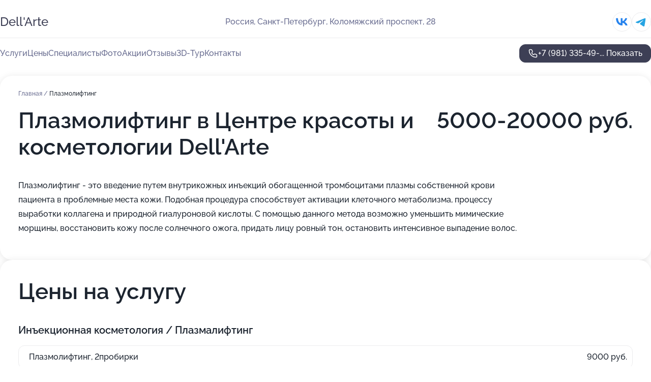

--- FILE ---
content_type: text/html; charset=utf-8
request_url: https://dellarte-salon.ru/service/plazmolifting/
body_size: 42006
content:
<!DOCTYPE html>
<html lang="ru">
<head>
	<meta http-equiv="Content-Type" content="text/html; charset=utf-8">
	<meta name="viewport" content="width=device-width,maximum-scale=1,initial-scale=1,user-scalable=0">
	<meta name="format-detection" content="telephone=no">
	<meta name="theme-color" content="#3D3F55">
	<meta name="description" content="Информация о&#160;Центре красоты и&#160;косметологии Dell'Arte на&#160;Коломяжском проспекте метро Пионерская в&#160;Приморском районе">
	<link rel="icon" type="image/png" href="/favicon.png">

	<title>Центр красоты и&#160;косметологии Dell'Arte на&#160;Коломяжском проспекте метро Пионерская в&#160;Приморском районе (на&#160;метро Комендантский проспект, Пионерская)</title>

	<link nonce="ui4mQsjn2tzsCPhNJ17uNQ3B" href="//dellarte-salon.ru/build/lego2/lego2.css?v=Evk5cQF3AgE" rel="stylesheet" >

		<script type="application/ld+json">{"@context":"http:\/\/schema.org","@type":"HealthAndBeautyBusiness","name":"\u0426\u0435\u043d\u0442\u0440 \u043a\u0440\u0430\u0441\u043e\u0442\u044b \u0438 \u043a\u043e\u0441\u043c\u0435\u0442\u043e\u043b\u043e\u0433\u0438\u0438 Dell'Arte","address":{"@type":"PostalAddress","streetAddress":"\u041a\u043e\u043b\u043e\u043c\u044f\u0436\u0441\u043a\u0438\u0439 \u043f\u0440\u043e\u0441\u043f\u0435\u043a\u0442, 28","addressLocality":"\u0421\u0430\u043d\u043a\u0442-\u041f\u0435\u0442\u0435\u0440\u0431\u0443\u0440\u0433"},"url":"https:\/\/dellarte-salon.ru\/","contactPoint":{"@type":"ContactPoint","telephone":"+7\u00a0(981)\u00a0335-49-92","contactType":"customer service","areaServed":"RU","availableLanguage":"Russian"},"sameAs":["https:\/\/vk.com\/dellarte_club"],"image":"https:\/\/p1.zoon.ru\/preview\/IkdwsaIddGY6Cno3tMICFw\/2400x1500x75\/1\/c\/2\/original_50879cf03c72dd5702000030_5c77b46a4c79b.jpg","aggregateRating":{"@type":"AggregateRating","ratingValue":4.8,"worstRating":1,"bestRating":5,"reviewCount":427}}</script>
		<script nonce="ui4mQsjn2tzsCPhNJ17uNQ3B">
		window.js_base = '/js.php';
	</script>

	</head>
<body >
	 <header id="header" class="header" data-organization-id="50879cf03c72dd570200002f">
	<div class="wrapper">
		<div class="header-container" data-uitest="lego-header-block">
			<div class="header-menu-activator" data-target="header-menu-activator">
				<span class="header-menu-activator__icon"></span>
			</div>

			<div class="header-title">
				<a href="/">					Dell&#039;Arte
				</a>			</div>
			<div class="header-address text-3 text-secondary">Россия, Санкт-Петербург, Коломяжский проспект, 28</div>

						<div class="header-socials flex gap-8 icon icon--36" data-target="header-socials">
									<!--noindex-->
					<a href="https://vk.com/dellarte_club" data-category="vk_group" rel="nofollow" target="_blank">
						<svg class="svg-icons-vk_group" ><use xlink:href="/build/lego2/icons.svg?v=7bY1C8d-qmo#vk_group"></use></svg>
					</a>
					<!--/noindex-->
									<!--noindex-->
					<a href="https://t.me/dell_arteclub" data-category="telegram" rel="nofollow" target="_blank">
						<svg class="svg-icons-telegram" ><use xlink:href="/build/lego2/icons.svg?v=7bY1C8d-qmo#telegram"></use></svg>
					</a>
					<!--/noindex-->
							</div>
					</div>

		<nav class="nav" data-target="header-nav" data-uitest="lego-navigation-block">
			<ul>
									<li data-target="header-services">
						<svg class="svg-icons-services" ><use xlink:href="/build/lego2/icons.svg?v=7bY1C8d-qmo#services"></use></svg>
						<a data-target="header-nav-link" href="https://dellarte-salon.ru/services/" data-za="{&quot;ev_label&quot;:&quot;all_service&quot;}">Услуги</a>
					</li>
									<li data-target="header-prices">
						<svg class="svg-icons-prices" ><use xlink:href="/build/lego2/icons.svg?v=7bY1C8d-qmo#prices"></use></svg>
						<a data-target="header-nav-link" href="https://dellarte-salon.ru/price/" data-za="{&quot;ev_label&quot;:&quot;price&quot;}">Цены</a>
					</li>
									<li data-target="header-specialists">
						<svg class="svg-icons-specialists" ><use xlink:href="/build/lego2/icons.svg?v=7bY1C8d-qmo#specialists"></use></svg>
						<a data-target="header-nav-link" href="https://dellarte-salon.ru/#specialists" data-za="{&quot;ev_label&quot;:&quot;org_prof&quot;}">Специалисты</a>
					</li>
									<li data-target="header-photo">
						<svg class="svg-icons-photo" ><use xlink:href="/build/lego2/icons.svg?v=7bY1C8d-qmo#photo"></use></svg>
						<a data-target="header-nav-link" href="https://dellarte-salon.ru/#photos" data-za="{&quot;ev_label&quot;:&quot;photos&quot;}">Фото</a>
					</li>
									<li data-target="header-offers">
						<svg class="svg-icons-offers" ><use xlink:href="/build/lego2/icons.svg?v=7bY1C8d-qmo#offers"></use></svg>
						<a data-target="header-nav-link" href="https://dellarte-salon.ru/#offers" data-za="{&quot;ev_label&quot;:&quot;offer&quot;}">Акции</a>
					</li>
									<li data-target="header-reviews">
						<svg class="svg-icons-reviews" ><use xlink:href="/build/lego2/icons.svg?v=7bY1C8d-qmo#reviews"></use></svg>
						<a data-target="header-nav-link" href="https://dellarte-salon.ru/#reviews" data-za="{&quot;ev_label&quot;:&quot;reviews&quot;}">Отзывы</a>
					</li>
									<li data-target="header-tour3d">
						<svg class="svg-icons-tour3d" ><use xlink:href="/build/lego2/icons.svg?v=7bY1C8d-qmo#tour3d"></use></svg>
						<a data-target="header-nav-link" href="https://dellarte-salon.ru/#tour3d" data-za="{&quot;ev_label&quot;:&quot;tour3d&quot;}">3D-Тур</a>
					</li>
									<li data-target="header-contacts">
						<svg class="svg-icons-contacts" ><use xlink:href="/build/lego2/icons.svg?v=7bY1C8d-qmo#contacts"></use></svg>
						<a data-target="header-nav-link" href="https://dellarte-salon.ru/#contacts" data-za="{&quot;ev_label&quot;:&quot;contacts&quot;}">Контакты</a>
					</li>
							</ul>

			<div class="header-controls">
				<div class="header-controls__wrapper">
					<a
	href="tel:+79813354992"
	class="phone-button button button--primary button--36 icon--20"
	data-phone="+7 (981) 335-49-92"
	data-za="{&quot;ev_sourceType&quot;:&quot;&quot;,&quot;ev_sourceId&quot;:&quot;50879cf03c72dd570200002f.6cde&quot;,&quot;object_type&quot;:&quot;organization&quot;,&quot;object_id&quot;:&quot;50879cf03c72dd570200002f.6cde&quot;,&quot;ev_label&quot;:&quot;premium&quot;,&quot;ev_category&quot;:&quot;phone_o_l&quot;}">
	<svg class="svg-icons-phone" ><use xlink:href="/build/lego2/icons.svg?v=7bY1C8d-qmo#phone"></use></svg>
			<div data-target="show-phone-number">
			+7 (981) 335-49-...
			<span data-target="phone-button-show">Показать</span>
		</div>
	</a>


									</div>

							</div>

			<div class="header-nav-address">
									<div class="header-block flex gap-12 icon icon--36" data-target="header-socials">
													<!--noindex-->
							<a href="https://vk.com/dellarte_club" data-category="vk_group" rel="nofollow" target="_blank">
								<svg class="svg-icons-vk_group" ><use xlink:href="/build/lego2/icons.svg?v=7bY1C8d-qmo#vk_group"></use></svg>
							</a>
							<!--/noindex-->
													<!--noindex-->
							<a href="https://t.me/dell_arteclub" data-category="telegram" rel="nofollow" target="_blank">
								<svg class="svg-icons-telegram" ><use xlink:href="/build/lego2/icons.svg?v=7bY1C8d-qmo#telegram"></use></svg>
							</a>
							<!--/noindex-->
											</div>
				
				<div class="header-block text-3 text-center text-secondary">Россия, Санкт-Петербург, Коломяжский проспект, 28</div>
			</div>
		</nav>
	</div>
</header>
<div class="header-placeholder"></div>

<div class="contacts-panel" id="contacts-panel">
	

	<div class="contacts-panel-wrapper">
					<div class="contacts-panel-icon contacts-panel-expander" data-target="contacts-panel-expand">
				<div class="contacts-panel-icon__collapsed"><svg class="svg-icons-phone_filled" ><use xlink:href="/build/lego2/icons.svg?v=7bY1C8d-qmo#phone_filled"></use></svg></div>
				<div class="contacts-panel-icon__expanded"><svg class="svg-icons-close" ><use xlink:href="/build/lego2/icons.svg?v=7bY1C8d-qmo#close"></use></svg></div>
			</div>

			<div class="contacts-panel-group">
								<a href="tel:+79813354992" class="contacts-panel-icon" data-phone="+7 (981) 335-49-92" data-za="{&quot;ev_sourceType&quot;:&quot;nav_panel&quot;,&quot;ev_sourceId&quot;:&quot;50879cf03c72dd570200002f.6cde&quot;,&quot;object_type&quot;:&quot;organization&quot;,&quot;object_id&quot;:&quot;50879cf03c72dd570200002f.6cde&quot;,&quot;ev_label&quot;:&quot;premium&quot;,&quot;ev_category&quot;:&quot;phone_o_l&quot;}">
					<svg class="svg-icons-phone_filled" ><use xlink:href="/build/lego2/icons.svg?v=7bY1C8d-qmo#phone_filled"></use></svg>
				</a>
													<a href="https://t.me/dell_arteclub" class="contacts-panel-icon"><svg class="svg-icons-telegram_filled" ><use xlink:href="/build/lego2/icons.svg?v=7bY1C8d-qmo#telegram_filled"></use></svg></a>
							</div>
			</div>
</div>

<script nonce="ui4mQsjn2tzsCPhNJ17uNQ3B" type="module">
	import { initContactsPanel } from '//dellarte-salon.ru/build/lego2/lego2.js?v=aBQmwV5uQB0';

	initContactsPanel(document.getElementById('contacts-panel'));
</script>


<script nonce="ui4mQsjn2tzsCPhNJ17uNQ3B" type="module">
	import { initHeader } from '//dellarte-salon.ru/build/lego2/lego2.js?v=aBQmwV5uQB0';

	initHeader(document.getElementById('header'));
</script>
 	<main class="main-container">
		<div class="wrapper section-wrapper">
			<div class="service-description__wrapper">
	<section class="service-description section-block">
		<div class="page-breadcrumbs">
			<div class="breadcrumbs">
			<span>
							<a href="https://dellarte-salon.ru/">
					Главная
				</a>
						/		</span>
			<span class="active">
							Плазмолифтинг
								</span>
	</div>

		</div>
					<script nonce="ui4mQsjn2tzsCPhNJ17uNQ3B" type="application/ld+json">{"@context":"http:\/\/schema.org","@type":"BreadcrumbList","itemListElement":[{"@type":"ListItem","position":1,"item":{"name":"\u0413\u043b\u0430\u0432\u043d\u0430\u044f","@id":"https:\/\/dellarte-salon.ru\/"}}]}</script>
		
		<div class="service-description-title">
			<h1 class="page-title">Плазмолифтинг в Центре красоты и косметологии Dell&#039;Arte</h1>
			<div class="service-description-title__price">
									<span class="service-description__price-label text-secondary">Цена:</span>
											5000-20000
										руб.
							</div>
		</div>

		<div class="service-description__text collapse collapse--text-3">
			<div class="collapse__overflow">
				<div class="collapse__text"><p> Плазмолифтинг - это введение путем внутрикожных инъекций обогащенной тромбоцитами плазмы собственной крови пациента в проблемные места кожи. Подобная процедура способствует активации клеточного метаболизма, процессу выработки коллагена и природной гиалуроновой кислоты. С помощью данного метода возможно уменьшить мимические морщины, восстановить кожу после солнечного ожога, придать лицу ровный тон, остановить интенсивное выпадение волос. </p></div>
			</div>
		</div>
	</section>

		<section class="service-prices section-block">
		<h2 class="text-h2">Цены на услугу</h2>

		<ul class="service-prices-list">
							<li>
					<div class="service-prices-list__title">
						Инъекционная косметология / Плазмалифтинг
					</div>
					<div>
						<ul class="service-list-dish__items">
															<li class="service-list-dish service-list-dish--price">
									Плазмолифтинг, 2пробирки
									<div class="service-list-dish__price">
																					9000 руб.
																			</div>
								</li>
															<li class="service-list-dish service-list-dish--price">
									Плазмолифтинг, 3пробирки
									<div class="service-list-dish__price">
																					15 000 руб.
																			</div>
								</li>
															<li class="service-list-dish service-list-dish--price">
									Плазмолифтинг, 4пробирки
									<div class="service-list-dish__price">
																					17 000 руб.
																			</div>
								</li>
															<li class="service-list-dish service-list-dish--price">
									Плазмолифтинг, 5пробирок
									<div class="service-list-dish__price">
																					20 000 руб.
																			</div>
								</li>
															<li class="service-list-dish service-list-dish--price">
									Плазмолифтинг, 1пробирка
									<div class="service-list-dish__price">
																					5000 руб.
																			</div>
								</li>
													</ul>
					</div>
				</li>
					</ul>
	</section>
	</div>
<section class="offers" id="offers" data-uitest="lego-offers-block">
	<div class="section-block__title flex flex--sb">
		<h2 class="text-h2">
			Акции и скидки
		</h2>

		<div class="slider__navigation" data-target="slider-navigation">
			<button class="slider__control prev" data-target="slider-prev">
				<svg class="svg-icons-arrow" ><use xlink:href="/build/lego2/icons.svg?v=7bY1C8d-qmo#arrow"></use></svg>
			</button>
			<button class="slider__control next" data-target="slider-next">
				<svg class="svg-icons-arrow" ><use xlink:href="/build/lego2/icons.svg?v=7bY1C8d-qmo#arrow"></use></svg>
			</button>
		</div>
	</div>

	<div class="offers__list" data-target="slider-container">
		<div class="offers__slider swiper-wrapper">
							<div data-offer-id="6117d1f95193cd04e51c930b" data-sid="6117d1f95193cd04e51c930b.5e02" class="offers-item swiper-slide text-white">
					<img
						class="offers-item__image"
						src="https://p0.zoon.ru/e/c/6117d1f95193cd04e51c930b_63f2280647ce77.30424478.jpg"
						loading="lazy"
						alt="">
					<div class="offers-item__container">
						<div class="text-5">Smas-лифтинг Utims A3 - 19 990₽ вместо 30 000₽</div>
						<div class="offers-item__bottom">
							<div>
								<div>
									Срок действия
								</div>
								<div>Последний день</div>
							</div>
							<button class="button offers-item__button button--36">Подробнее</button>
						</div>
					</div>
				</div>
							<div data-offer-id="5e201e797a4bc069393e711e" data-sid="5e201e797a4bc069393e711e.f6cf" class="offers-item swiper-slide text-white">
					<img
						class="offers-item__image"
						src="https://p0.zoon.ru/f/f/5e201bf7f9a1a6214852affb_5e201e7591785.jpg"
						loading="lazy"
						alt="">
					<div class="offers-item__container">
						<div class="text-5">Плазмолифтинг prp  - 4 990₽ вместо 6 500₽</div>
						<div class="offers-item__bottom">
							<div>
								<div>
									Срок действия
								</div>
								<div>Последний день</div>
							</div>
							<button class="button offers-item__button button--36">Подробнее</button>
						</div>
					</div>
				</div>
							<div data-offer-id="5c9255a98e2d692470317634" data-sid="5c9255a98e2d692470317634.0e0e" class="offers-item swiper-slide text-white">
					<img
						class="offers-item__image"
						src="https://p0.zoon.ru/3/c/5c9255a98e2d692470317634_650dba9add20d9.57283461.jpg"
						loading="lazy"
						alt="">
					<div class="offers-item__container">
						<div class="text-5">Маникюр + покрытие гель-лаком 1 990₽ вместо 2 400₽</div>
						<div class="offers-item__bottom">
							<div>
								<div>
									Срок действия
								</div>
								<div>Последний день</div>
							</div>
							<button class="button offers-item__button button--36">Подробнее</button>
						</div>
					</div>
				</div>
							<div data-offer-id="5e613220689268144e4cc0c2" data-sid="5e613220689268144e4cc0c2.bad6" class="offers-item swiper-slide text-white">
					<img
						class="offers-item__image"
						src="https://p1.zoon.ru/4/b/5e613220689268144e4cc0c2_63f228fb26d6c5.33925314.jpg"
						loading="lazy"
						alt="">
					<div class="offers-item__container">
						<div class="text-5">Лазерная эпиляция подмышки - 790₽</div>
						<div class="offers-item__bottom">
							<div>
								<div>
									Срок действия
								</div>
								<div>Последний день</div>
							</div>
							<button class="button offers-item__button button--36">Подробнее</button>
						</div>
					</div>
				</div>
							<div data-offer-id="5f9ec7908dd52426ac08b239" data-sid="5f9ec7908dd52426ac08b239.db70" class="offers-item swiper-slide text-white">
					<img
						class="offers-item__image"
						src="https://p0.zoon.ru/1/a/5f9ec7908dd52426ac08b239_644521febc2237.22643952.jpg"
						loading="lazy"
						alt="">
					<div class="offers-item__container">
						<div class="text-5">Ботокс для лица 280₽ вместо 350₽</div>
						<div class="offers-item__bottom">
							<div>
								<div>
									Срок действия
								</div>
								<div>Последний день</div>
							</div>
							<button class="button offers-item__button button--36">Подробнее</button>
						</div>
					</div>
				</div>
							<div data-offer-id="5c791eddabfdef09d8174eec" data-sid="5c791eddabfdef09d8174eec.7b8b" class="offers-item swiper-slide text-white">
					<img
						class="offers-item__image"
						src="https://p2.zoon.ru/3/e/5c791affa49ac5378f3bf59d_5c791d76088d2.jpg"
						loading="lazy"
						alt="">
					<div class="offers-item__container">
						<div class="text-5">Подарите красоту не выходя из дома! Онлайн подарочная карта</div>
						<div class="offers-item__bottom">
							<div>
								<div>
									Срок действия
								</div>
								<div>Остался 1 день, до 18 января</div>
							</div>
							<button class="button offers-item__button button--36">Подробнее</button>
						</div>
					</div>
				</div>
							<div data-offer-id="5e6131d6d898c640a74b123f" data-sid="5e6131d6d898c640a74b123f.75e0" class="offers-item swiper-slide text-white">
					<img
						class="offers-item__image"
						src="https://p1.zoon.ru/e/1/5e612fd2eed10f6d003f35c0_5e6131d51dc5f.jpg"
						loading="lazy"
						alt="">
					<div class="offers-item__container">
						<div class="text-5">Массаж швз 30 мин. - 1 490₽</div>
						<div class="offers-item__bottom">
							<div>
								<div>
									Срок действия
								</div>
								<div>Последний день</div>
							</div>
							<button class="button offers-item__button button--36">Подробнее</button>
						</div>
					</div>
				</div>
							<div data-offer-id="61a399a655e6436630594c57" data-sid="61a399a655e6436630594c57.3ef3" class="offers-item swiper-slide text-white">
					<img
						class="offers-item__image"
						src="https://p2.zoon.ru/5/9/61a38b26d423ab050c2a8dc8_61a3999f5a837.jpg"
						loading="lazy"
						alt="">
					<div class="offers-item__container">
						<div class="text-5">Карбоновый пилинг неодимовым лазером - 4390₽</div>
						<div class="offers-item__bottom">
							<div>
								<div>
									Срок действия
								</div>
								<div>Последний день</div>
							</div>
							<button class="button offers-item__button button--36">Подробнее</button>
						</div>
					</div>
				</div>
							<div data-offer-id="5f577d9132fe8e2410588daa" data-sid="5f577d9132fe8e2410588daa.13c7" class="offers-item swiper-slide text-white">
					<img
						class="offers-item__image"
						src="https://p0.zoon.ru/4/8/5f5762173b7d4f0d511be2af_5f577d8e059db.jpg"
						loading="lazy"
						alt="">
					<div class="offers-item__container">
						<div class="text-5">Криолиполиз - 2 990₽</div>
						<div class="offers-item__bottom">
							<div>
								<div>
									Срок действия
								</div>
								<div>Последний день</div>
							</div>
							<button class="button offers-item__button button--36">Подробнее</button>
						</div>
					</div>
				</div>
							<div data-offer-id="6117d05d2e31e564ac1ef092" data-sid="6117d05d2e31e564ac1ef092.7997" class="offers-item swiper-slide text-white">
					<img
						class="offers-item__image"
						src="https://p2.zoon.ru/7/4/6117ae61dd9c3e184e526490_6117d057e1d29.jpg"
						loading="lazy"
						alt="">
					<div class="offers-item__container">
						<div class="text-5">Микроигольчатый rf-лифтинг -    17 990₽</div>
						<div class="offers-item__bottom">
							<div>
								<div>
									Срок действия
								</div>
								<div>Последний день</div>
							</div>
							<button class="button offers-item__button button--36">Подробнее</button>
						</div>
					</div>
				</div>
							<div data-offer-id="5f7ee98774953d02fb1f4548" data-sid="5f7ee98774953d02fb1f4548.cc08" class="offers-item swiper-slide text-white">
					<img
						class="offers-item__image"
						src="https://p0.zoon.ru/b/1/5f7ee98774953d02fb1f4548_63f22d3ce0afe7.39675478.jpg"
						loading="lazy"
						alt="">
					<div class="offers-item__container">
						<div class="text-5">Наращивание ресниц - скидка 10%</div>
						<div class="offers-item__bottom">
							<div>
								<div>
									Срок действия
								</div>
								<div>Последний день</div>
							</div>
							<button class="button offers-item__button button--36">Подробнее</button>
						</div>
					</div>
				</div>
							<div data-offer-id="5db16863ba396a6b5405fd7d" data-sid="5db16863ba396a6b5405fd7d.335d" class="offers-item swiper-slide text-white">
					<img
						class="offers-item__image"
						src="https://p2.zoon.ru/f/2/5db16863ba396a6b5405fd7d_64452135b94879.94524696.jpg"
						loading="lazy"
						alt="">
					<div class="offers-item__container">
						<div class="text-5">Комплекс ламинирование бровей и ресниц - 4190₽</div>
						<div class="offers-item__bottom">
							<div>
								<div>
									Срок действия
								</div>
								<div>Остался 1 день, до 18 января</div>
							</div>
							<button class="button offers-item__button button--36">Подробнее</button>
						</div>
					</div>
				</div>
							<div data-offer-id="6117b560784b8164104caeec" data-sid="6117b560784b8164104caeec.b21d" class="offers-item swiper-slide text-white">
					<img
						class="offers-item__image"
						src="https://p0.zoon.ru/6/1/6117b560784b8164104caeec_64452477b63f56.94682253.jpg"
						loading="lazy"
						alt="">
					<div class="offers-item__container">
						<div class="text-5">Lpg-массаж - 1 090₽</div>
						<div class="offers-item__bottom">
							<div>
								<div>
									Срок действия
								</div>
								<div>Последний день</div>
							</div>
							<button class="button offers-item__button button--36">Подробнее</button>
						</div>
					</div>
				</div>
							<div data-offer-id="61a39dfae53c296d95394fe5" data-sid="61a39dfae53c296d95394fe5.5b45" class="offers-item swiper-slide text-white">
					<img
						class="offers-item__image"
						src="https://p0.zoon.ru/c/3/61a38b26d423ab050c2a8dc8_61a39df308994.jpg"
						loading="lazy"
						alt="">
					<div class="offers-item__container">
						<div class="text-5">Удаление новообразований лазером - скидка 20%</div>
						<div class="offers-item__bottom">
							<div>
								<div>
									Срок действия
								</div>
								<div>Последний день</div>
							</div>
							<button class="button offers-item__button button--36">Подробнее</button>
						</div>
					</div>
				</div>
							<div data-offer-id="6117cd299f33eb15e210e45a" data-sid="6117cd299f33eb15e210e45a.f45c" class="offers-item swiper-slide text-white">
					<img
						class="offers-item__image"
						src="https://p1.zoon.ru/1/c/6117ae61dd9c3e184e526490_6117cd23e747b.jpg"
						loading="lazy"
						alt="">
					<div class="offers-item__container">
						<div class="text-5">Прессотерапия - 790₽</div>
						<div class="offers-item__bottom">
							<div>
								<div>
									Срок действия
								</div>
								<div>Последний день</div>
							</div>
							<button class="button offers-item__button button--36">Подробнее</button>
						</div>
					</div>
				</div>
							<div data-offer-id="636a8302d6e191bfd60ea061" data-sid="636a8302d6e191bfd60ea061.64ee" class="offers-item swiper-slide text-white">
					<img
						class="offers-item__image"
						src="https://p1.zoon.ru/a/f/636a8302d6e191bfd60ea061_650dbaec5d3802.24010145.jpg"
						loading="lazy"
						alt="">
					<div class="offers-item__container">
						<div class="text-5">Smart-педикюр - 1 990₽ вместо 2 500₽</div>
						<div class="offers-item__bottom">
							<div>
								<div>
									Срок действия
								</div>
								<div>Последний день</div>
							</div>
							<button class="button offers-item__button button--36">Подробнее</button>
						</div>
					</div>
				</div>
							<div data-offer-id="63d23af3ef8b28fc6c065456" data-sid="63d23af3ef8b28fc6c065456.f54f" class="offers-item swiper-slide text-white">
					<img
						class="offers-item__image"
						src="https://p2.zoon.ru/3/e/63d2335a8545ec235c032c04_63d23aeb36c583.01093080.jpg"
						loading="lazy"
						alt="">
					<div class="offers-item__container">
						<div class="text-5">Чистка лица &quot;Фарфоровая куколка&quot; hydrafacial - 2 490₽</div>
						<div class="offers-item__bottom">
							<div>
								<div>
									Срок действия
								</div>
								<div>Остался 1 день, до 18 января</div>
							</div>
							<button class="button offers-item__button button--36">Подробнее</button>
						</div>
					</div>
				</div>
							<div data-offer-id="63fc8eb0c7f656c1e00e1d1c" data-sid="63fc8eb0c7f656c1e00e1d1c.94b5" class="offers-item swiper-slide text-white">
					<img
						class="offers-item__image"
						src="https://p0.zoon.ru/c/9/63fc7a8225d8a3f5130046b1_63fc8eaa670ca4.19612904.jpg"
						loading="lazy"
						alt="">
					<div class="offers-item__container">
						<div class="text-5">Лазерная эпиляция бикини + подмышки - 2 590₽</div>
						<div class="offers-item__bottom">
							<div>
								<div>
									Срок действия
								</div>
								<div>Остался 1 день, до 18 января</div>
							</div>
							<button class="button offers-item__button button--36">Подробнее</button>
						</div>
					</div>
				</div>
							<div data-offer-id="63fc8f6f1edd9091ab0beb79" data-sid="63fc8f6f1edd9091ab0beb79.8552" class="offers-item swiper-slide text-white">
					<img
						class="offers-item__image"
						src="https://p2.zoon.ru/7/d/63fc7a8225d8a3f5130046b1_63fc8f69b9a542.49788894.jpg"
						loading="lazy"
						alt="">
					<div class="offers-item__container">
						<div class="text-5">Лазерная эпиляция: Бикини+подмышки+голени - 4 490₽</div>
						<div class="offers-item__bottom">
							<div>
								<div>
									Срок действия
								</div>
								<div>Последний день</div>
							</div>
							<button class="button offers-item__button button--36">Подробнее</button>
						</div>
					</div>
				</div>
							<div data-offer-id="60645bdb0fd7f47ef71e88e3" data-sid="60645bdb0fd7f47ef71e88e3.6434" class="offers-item swiper-slide text-white">
					<img
						class="offers-item__image"
						src="https://p1.zoon.ru/5/1/606444376f141e3b2430476e_60645bd51a406.jpg"
						loading="lazy"
						alt="">
					<div class="offers-item__container">
						<div class="text-5">Мезотерапия лица  dmae – 2800₽</div>
						<div class="offers-item__bottom">
							<div>
								<div>
									Срок действия
								</div>
								<div>Последний день</div>
							</div>
							<button class="button offers-item__button button--36">Подробнее</button>
						</div>
					</div>
				</div>
							<div data-offer-id="646df56c43f028b7e20a0f3a" data-sid="646df56c43f028b7e20a0f3a.996e" class="offers-item swiper-slide text-white">
					<img
						class="offers-item__image"
						src="https://p1.zoon.ru/4/1/646df56c43f028b7e20a0f3a_67c0b4a2a95ec7.80966974.jpg"
						loading="lazy"
						alt="">
					<div class="offers-item__container">
						<div class="text-5">Перманентный макияж бровей - 7 990₽</div>
						<div class="offers-item__bottom">
							<div>
								<div>
									Срок действия
								</div>
								<div>Последний день</div>
							</div>
							<button class="button offers-item__button button--36">Подробнее</button>
						</div>
					</div>
				</div>
							<div data-offer-id="646df6430c7ed46ba906c873" data-sid="646df6430c7ed46ba906c873.633f" class="offers-item swiper-slide text-white">
					<img
						class="offers-item__image"
						src="https://p2.zoon.ru/7/5/646dd0222b0c6117a20b7f27_646df62d93aab1.59344980.jpg"
						loading="lazy"
						alt="">
					<div class="offers-item__container">
						<div class="text-5">Перманентный макияж губ – 9 990₽</div>
						<div class="offers-item__bottom">
							<div>
								<div>
									Срок действия
								</div>
								<div>Последний день</div>
							</div>
							<button class="button offers-item__button button--36">Подробнее</button>
						</div>
					</div>
				</div>
							<div data-offer-id="646e0e039d091092f1038297" data-sid="646e0e039d091092f1038297.23ab" class="offers-item swiper-slide text-white">
					<img
						class="offers-item__image"
						src="https://p2.zoon.ru/0/a/646e0e039d091092f1038297_646e0f817c4b41.44767744.jpg"
						loading="lazy"
						alt="">
					<div class="offers-item__container">
						<div class="text-5">Кавитация – 1990₽</div>
						<div class="offers-item__bottom">
							<div>
								<div>
									Срок действия
								</div>
								<div>Последний день</div>
							</div>
							<button class="button offers-item__button button--36">Подробнее</button>
						</div>
					</div>
				</div>
							<div data-offer-id="646e110632ca2c0e360e1939" data-sid="646e110632ca2c0e360e1939.c03b" class="offers-item swiper-slide text-white">
					<img
						class="offers-item__image"
						src="https://p2.zoon.ru/f/f/646e0c13a1f7812b0c0d0f0c_646e110153ac77.33642602.jpg"
						loading="lazy"
						alt="">
					<div class="offers-item__container">
						<div class="text-5">Rf-лифтинг – 1 990₽</div>
						<div class="offers-item__bottom">
							<div>
								<div>
									Срок действия
								</div>
								<div>Последний день</div>
							</div>
							<button class="button offers-item__button button--36">Подробнее</button>
						</div>
					</div>
				</div>
							<div data-offer-id="646e14d1bfd30e2bde0001e7" data-sid="646e14d1bfd30e2bde0001e7.41fb" class="offers-item swiper-slide text-white">
					<img
						class="offers-item__image"
						src="https://p0.zoon.ru/9/a/646e0c13a1f7812b0c0d0f0c_646e1481a1d8f0.25943301.jpg"
						loading="lazy"
						alt="">
					<div class="offers-item__container">
						<div class="text-5">Липолазер – 1990₽</div>
						<div class="offers-item__bottom">
							<div>
								<div>
									Срок действия
								</div>
								<div>Последний день</div>
							</div>
							<button class="button offers-item__button button--36">Подробнее</button>
						</div>
					</div>
				</div>
							<div data-offer-id="646e6255e7be0bb90d075bd2" data-sid="646e6255e7be0bb90d075bd2.2eb4" class="offers-item swiper-slide text-white">
					<img
						class="offers-item__image"
						src="https://p1.zoon.ru/4/4/646e5cf30173acc94104fadf_646e62350c1f97.30697325.jpg"
						loading="lazy"
						alt="">
					<div class="offers-item__container">
						<div class="text-5">Мезотерапия Dmae 2 мл - 2 800₽</div>
						<div class="offers-item__bottom">
							<div>
								<div>
									Срок действия
								</div>
								<div>Остался 1 день, до 18 января</div>
							</div>
							<button class="button offers-item__button button--36">Подробнее</button>
						</div>
					</div>
				</div>
							<div data-offer-id="64f0eda2217b34e79d0d34c9" data-sid="64f0eda2217b34e79d0d34c9.5dc5" class="offers-item swiper-slide text-white">
					<img
						class="offers-item__image"
						src="https://p2.zoon.ru/5/0/64f0eb59f3485944d507b9f6_64f0ed59ebc985.18179435.jpg"
						loading="lazy"
						alt="">
					<div class="offers-item__container">
						<div class="text-5">Фотоомоложение ipl лицо – 7 990₽</div>
						<div class="offers-item__bottom">
							<div>
								<div>
									Срок действия
								</div>
								<div>Последний день</div>
							</div>
							<button class="button offers-item__button button--36">Подробнее</button>
						</div>
					</div>
				</div>
							<div data-offer-id="64f0ee7a045d20e267035bbd" data-sid="64f0ee7a045d20e267035bbd.7779" class="offers-item swiper-slide text-white">
					<img
						class="offers-item__image"
						src="https://p0.zoon.ru/f/c/64f0eb59f3485944d507b9f6_64f0ee489bd1c3.81305029.jpg"
						loading="lazy"
						alt="">
					<div class="offers-item__container">
						<div class="text-5">Фотолечение пигментации ipl лицо - 7990₽</div>
						<div class="offers-item__bottom">
							<div>
								<div>
									Срок действия
								</div>
								<div>Последний день</div>
							</div>
							<button class="button offers-item__button button--36">Подробнее</button>
						</div>
					</div>
				</div>
							<div data-offer-id="64f0ef013fd6abe8c20e5af9" data-sid="64f0ef013fd6abe8c20e5af9.49ee" class="offers-item swiper-slide text-white">
					<img
						class="offers-item__image"
						src="https://p2.zoon.ru/0/0/64f0eb59f3485944d507b9f6_64f0eee4b53dc5.40885907.jpg"
						loading="lazy"
						alt="">
					<div class="offers-item__container">
						<div class="text-5">Удаление сосудов ipl лицо – 5990₽</div>
						<div class="offers-item__bottom">
							<div>
								<div>
									Срок действия
								</div>
								<div>Последний день</div>
							</div>
							<button class="button offers-item__button button--36">Подробнее</button>
						</div>
					</div>
				</div>
							<div data-offer-id="63d23bb6d0507cc3b10fb937" data-sid="63d23bb6d0507cc3b10fb937.6a5a" class="offers-item swiper-slide text-white">
					<img
						class="offers-item__image"
						src="https://p0.zoon.ru/e/9/63d23bb6d0507cc3b10fb937_6442f8841fa566.90017103.jpg"
						loading="lazy"
						alt="">
					<div class="offers-item__container">
						<div class="text-5">&quot;Голливудская чистка&quot; hydrafacial - 6990₽</div>
						<div class="offers-item__bottom">
							<div>
								<div>
									Срок действия
								</div>
								<div>Остался 1 день, до 18 января</div>
							</div>
							<button class="button offers-item__button button--36">Подробнее</button>
						</div>
					</div>
				</div>
							<div data-offer-id="66a95e55a13d1384c50ef06a" data-sid="66a95e55a13d1384c50ef06a.7d3e" class="offers-item swiper-slide text-white">
					<img
						class="offers-item__image"
						src="https://p1.zoon.ru/0/5/66a95b8fdd17d42bff0be3d9_66a95e448bd680.34663814.jpg"
						loading="lazy"
						alt="">
					<div class="offers-item__container">
						<div class="text-5">Сфера-массаж 60 мин. - 2 990₽</div>
						<div class="offers-item__bottom">
							<div>
								<div>
									Срок действия
								</div>
								<div>Остался 1 день, до 18 января</div>
							</div>
							<button class="button offers-item__button button--36">Подробнее</button>
						</div>
					</div>
				</div>
											</div>

		<div class="slider__pagination" data-target="slider-pagination"></div>
	</div>
</section>
<script nonce="ui4mQsjn2tzsCPhNJ17uNQ3B" type="module">
	import { initOffers } from '//dellarte-salon.ru/build/lego2/lego2.js?v=aBQmwV5uQB0';

	const node = document.getElementById('offers');

	initOffers(node, { organizationId: '50879cf03c72dd570200002f' });
</script>
<section class="photo-section" id="photos" data-uitest="lego-gallery-block">
	<div class="section-block__title flex flex--sb">
		<h2 class="text-h2">Фотогалерея</h2>

					<div class="slider__navigation" data-target="slider-navigation">
				<button class="slider__control prev" data-target="slider-prev">
					<svg class="svg-icons-arrow" ><use xlink:href="/build/lego2/icons.svg?v=7bY1C8d-qmo#arrow"></use></svg>
				</button>
				<button class="slider__control next" data-target="slider-next">
					<svg class="svg-icons-arrow" ><use xlink:href="/build/lego2/icons.svg?v=7bY1C8d-qmo#arrow"></use></svg>
				</button>
			</div>
			</div>

	<div class="section-block__slider" data-target="slider-container" data-total="131" data-owner-type="organization" data-owner-id="50879cf03c72dd570200002f">
		<div class="photo-section__slider swiper-wrapper">
						<div class="photo-section__slide swiper-slide" data-id="5c77b46ab21efe10204a683d" data-target="photo-slide-item" data-index="0">
				<img src="https://p1.zoon.ru/preview/JRXlQYBteNWILQiKUZqaRQ/1200x800x85/1/c/2/original_50879cf03c72dd5702000030_5c77b46a4c79b.jpg" loading="lazy" alt="">
			</div>
						<div class="photo-section__slide swiper-slide" data-id="5c77b466b21efe10812da4e3" data-target="photo-slide-item" data-index="1">
				<img src="https://p0.zoon.ru/preview/bYK2AXFapLtScsxxnCd7lA/1200x800x85/1/b/2/original_50879cf03c72dd5702000030_5c77b4669b1a9.jpg" loading="lazy" alt="">
			</div>
						<div class="photo-section__slide swiper-slide" data-id="5c77b475b21efe10534a2e1f" data-target="photo-slide-item" data-index="2">
				<img src="https://p1.zoon.ru/preview/KWhvykUUrD6zK-OQY9twQw/1200x800x85/1/d/3/original_50879cf03c72dd5702000030_5c77b4747aa20.jpg" loading="lazy" alt="">
			</div>
						<div class="photo-section__slide swiper-slide" data-id="5c77b46ab21efe10483d13e9" data-target="photo-slide-item" data-index="3">
				<img src="https://p0.zoon.ru/preview/S5dj6o0-dG0DiXTvOA5nDA/1118x800x85/1/2/3/original_50879cf03c72dd5702000030_5c77b46a93446.jpg" loading="lazy" alt="">
			</div>
						<div class="photo-section__slide swiper-slide" data-id="61df02530cbca53f21357eee" data-target="photo-slide-item" data-index="4">
				<img src="https://p1.zoon.ru/preview/phoFVqwhht4oveqEuYYKUg/1203x800x85/1/f/9/original_50879cf03c72dd5702000030_61df02535a036.jpg" loading="lazy" alt="">
			</div>
						<div class="photo-section__slide swiper-slide" data-id="5fbcaa8f64069412bc68c799" data-target="photo-slide-item" data-index="5">
				<img src="https://p2.zoon.ru/preview/im8IqqpbRPUSY27Mhwo8-A/1199x800x85/1/e/b/original_50879cf03c72dd5702000030_5fbcaa8f25515.jpg" loading="lazy" alt="">
			</div>
						<div class="photo-section__slide swiper-slide" data-id="5c77b473b21efe105c13eb37" data-target="photo-slide-item" data-index="6">
				<img src="https://p1.zoon.ru/preview/pxbvWeHf4cc6EWUBHzy2Sw/1200x800x85/1/f/d/original_50879cf03c72dd5702000030_5c77b472bd758.jpg" loading="lazy" alt="">
			</div>
						<div class="photo-section__slide swiper-slide" data-id="5fbcaabaa9fbb9526c319a5b" data-target="photo-slide-item" data-index="7">
				<img src="https://p2.zoon.ru/preview/WKhZ6tKaG_fAxigZ6Ikt5A/1199x800x85/1/e/c/original_50879cf03c72dd5702000030_5fbcaab9e133e.jpg" loading="lazy" alt="">
			</div>
						<div class="photo-section__slide swiper-slide" data-id="5fbcaab5a9b86037f4331fb1" data-target="photo-slide-item" data-index="8">
				<img src="https://p1.zoon.ru/preview/vctd8kVSC14j4eoyFqGiiw/1199x800x85/1/c/f/original_50879cf03c72dd5702000030_5fbcaab4cb4d2.jpg" loading="lazy" alt="">
			</div>
						<div class="photo-section__slide swiper-slide" data-id="5c77b46eb21efe10204a683f" data-target="photo-slide-item" data-index="9">
				<img src="https://p1.zoon.ru/preview/AOBRR2Jih6M176_gQBeglA/1200x800x85/1/9/d/original_50879cf03c72dd5702000030_5c77b46debd47.jpg" loading="lazy" alt="">
			</div>
						<div class="photo-section__slide swiper-slide" data-id="5fbcaa92395ded404f4ac21b" data-target="photo-slide-item" data-index="10">
				<img src="https://p0.zoon.ru/preview/CF_FFRBlKyNg8rUsARb3iQ/1199x800x85/1/1/5/original_50879cf03c72dd5702000030_5fbcaa91bbe21.jpg" loading="lazy" alt="">
			</div>
						<div class="photo-section__slide swiper-slide" data-id="5c77b470b21efe10534a2e1d" data-target="photo-slide-item" data-index="11">
				<img src="https://p0.zoon.ru/preview/2YbUumnhhj1DjXv1NqtyhA/1200x800x85/1/2/9/original_50879cf03c72dd5702000030_5c77b470a2a45.jpg" loading="lazy" alt="">
			</div>
						<div class="photo-section__slide swiper-slide" data-id="5fbcaa67a6b83c08a87399d5" data-target="photo-slide-item" data-index="12">
				<img src="https://p2.zoon.ru/preview/ULtM8EvjjuRFiC26jyuUfg/1199x800x85/1/8/8/original_50879cf03c72dd5702000030_5fbcaa6765dd3.jpg" loading="lazy" alt="">
			</div>
						<div class="photo-section__slide swiper-slide" data-id="628b9140e284e54534022faa" data-target="photo-slide-item" data-index="13">
				<img src="https://p2.zoon.ru/preview/t28plQIaz98o15cJ_B5C_w/800x800x85/1/f/f/original_50879cf03c72dd5702000030_628b9140b4be51.69795834.jpg" loading="lazy" alt="">
			</div>
						<div class="photo-section__slide swiper-slide" data-id="5c77b469b21efe104777a781" data-target="photo-slide-item" data-index="14">
				<img src="https://p2.zoon.ru/preview/mZuUVZrc3oykkCICQ2SXfQ/1172x800x85/1/e/9/original_50879cf03c72dd5702000030_5c77b468c80eb.jpg" loading="lazy" alt="">
			</div>
						<div class="photo-section__slide swiper-slide" data-id="5fbcaa8a79c84a0905413644" data-target="photo-slide-item" data-index="15">
				<img src="https://p1.zoon.ru/preview/XrNGndYaTonLI9CHclmjFg/1199x800x85/1/e/9/original_50879cf03c72dd5702000030_5fbcaa89c4f9d.jpg" loading="lazy" alt="">
			</div>
						<div class="photo-section__slide swiper-slide" data-id="60fa9e74c345d727ac069138" data-target="photo-slide-item" data-index="16">
				<img src="https://p2.zoon.ru/preview/qhgFH-pLZK2WRqnpJY_xrA/856x800x85/1/8/1/original_50879cf03c72dd5702000030_60fa9e742726b.jpg" loading="lazy" alt="">
			</div>
						<div class="photo-section__slide swiper-slide" data-id="60fa9e7c797829431d2795d7" data-target="photo-slide-item" data-index="17">
				<img src="https://p0.zoon.ru/preview/bWeqCpPnMgEdjaQsrKTTvw/1200x800x85/1/b/d/original_50879cf03c72dd5702000030_60fa9e7c73bd2.jpg" loading="lazy" alt="">
			</div>
						<div class="photo-section__slide swiper-slide" data-id="60fa9f6c811f51315420f121" data-target="photo-slide-item" data-index="18">
				<img src="https://p2.zoon.ru/preview/Cli6KRERHLbvm84FHytZgA/959x800x85/1/9/b/original_50879cf03c72dd5702000030_60fa9f6c74017.jpg" loading="lazy" alt="">
			</div>
						<div class="photo-section__slide swiper-slide" data-id="5fbcaabc0a8ff2111a40f89c" data-target="photo-slide-item" data-index="19">
				<img src="https://p2.zoon.ru/preview/Lmiy3BIrCD_7TyiTCoe1Xg/1199x800x85/1/e/7/original_50879cf03c72dd5702000030_5fbcaabc17264.jpg" loading="lazy" alt="">
			</div>
						<div class="photo-section__slide swiper-slide" data-id="5fbcaacb01f93871d15b9ff9" data-target="photo-slide-item" data-index="20">
				<img src="https://p2.zoon.ru/preview/KXCJiLwTJu7P6i4GXmuU4g/1199x800x85/1/6/a/original_50879cf03c72dd5702000030_5fbcaacab991a.jpg" loading="lazy" alt="">
			</div>
						<div class="photo-section__slide swiper-slide" data-id="60fa9e5335e78d29d47b7415" data-target="photo-slide-item" data-index="21">
				<img src="https://p2.zoon.ru/preview/lHdYRDq2imNvHHWzO3bgKw/1053x800x85/1/5/d/original_50879cf03c72dd5702000030_60fa9e5354983.jpg" loading="lazy" alt="">
			</div>
						<div class="photo-section__slide swiper-slide" data-id="60fa9e4ca1aaa902d66bd36d" data-target="photo-slide-item" data-index="22">
				<img src="https://p0.zoon.ru/preview/T0kh0SQjuEBZGoUwYawIEg/972x800x85/1/5/1/original_50879cf03c72dd5702000030_60fa9e4cab69d.jpg" loading="lazy" alt="">
			</div>
						<div class="photo-section__slide swiper-slide" data-id="60fa9e573c79063ac45a9644" data-target="photo-slide-item" data-index="23">
				<img src="https://p1.zoon.ru/preview/0RCU2HOUPZpePKyUlij3Yw/997x800x85/1/8/7/original_50879cf03c72dd5702000030_60fa9e57a6a8a.jpg" loading="lazy" alt="">
			</div>
						<div class="photo-section__slide swiper-slide" data-id="5fbcaa6e3ae5416cf01e86d1" data-target="photo-slide-item" data-index="24">
				<img src="https://p0.zoon.ru/preview/3yKgsdmVS93sIUwpOoXGqQ/1199x800x85/1/b/e/original_50879cf03c72dd5702000030_5fbcaa6e530dd.jpg" loading="lazy" alt="">
			</div>
						<div class="photo-section__slide swiper-slide" data-id="5fbcaaa7bb9f9c7dba10a176" data-target="photo-slide-item" data-index="25">
				<img src="https://p1.zoon.ru/preview/AVIiztzsaetOXoVDOln8zA/1199x800x85/1/4/0/original_50879cf03c72dd5702000030_5fbcaaa70e1cd.jpg" loading="lazy" alt="">
			</div>
						<div class="photo-section__slide swiper-slide" data-id="5c59ab99859d5267544099e8" data-target="photo-slide-item" data-index="26">
				<img src="https://p1.zoon.ru/preview/OzhKIOER8TGSGTR3oa1asA/600x800x85/1/0/3/original_50879cf03c72dd5702000030_5c59ab98df2ef.jpg" loading="lazy" alt="">
			</div>
						<div class="photo-section__slide swiper-slide" data-id="628b9151e52a1661bb0a155b" data-target="photo-slide-item" data-index="27">
				<img src="https://p2.zoon.ru/preview/UsyrSMWYNCZXTlZfjdXsBQ/600x800x85/1/4/f/original_50879cf03c72dd5702000030_628b91511347e1.68738551.jpg" loading="lazy" alt="">
			</div>
						<div class="photo-section__slide swiper-slide" data-id="628b9145bf957d27b8006bcb" data-target="photo-slide-item" data-index="28">
				<img src="https://p2.zoon.ru/preview/jBSD-QSZefUU3sSoZDpOVQ/800x800x85/1/a/5/original_50879cf03c72dd5702000030_628b9145221d78.64014972.jpg" loading="lazy" alt="">
			</div>
						<div class="photo-section__slide swiper-slide" data-id="5fbcaac732fd85467b3c959c" data-target="photo-slide-item" data-index="29">
				<img src="https://p2.zoon.ru/preview/QrRQ5R0FmJmoJcTIkdHwbA/1199x800x85/1/a/b/original_50879cf03c72dd5702000030_5fbcaac6e56bc.jpg" loading="lazy" alt="">
			</div>
						<div class="photo-section__slide swiper-slide" data-id="5c77b467b21efe10aa0a0270" data-target="photo-slide-item" data-index="30">
				<img src="https://p2.zoon.ru/preview/XMlOdAsBwh7SNlrKkoxJtQ/1200x800x85/1/6/5/original_50879cf03c72dd5702000030_5c77b466d2428.jpg" loading="lazy" alt="">
			</div>
						<div class="photo-section__slide swiper-slide" data-id="5fbcaa6b0000b47115657922" data-target="photo-slide-item" data-index="31">
				<img src="https://p0.zoon.ru/preview/PFp33iWmHHNBbkV3hUaQRQ/1199x800x85/1/b/e/original_50879cf03c72dd5702000030_5fbcaa6ac1c19.jpg" loading="lazy" alt="">
			</div>
						<div class="photo-section__slide swiper-slide" data-id="5c77b46eb21efe130d1b3fe2" data-target="photo-slide-item" data-index="32">
				<img src="https://p1.zoon.ru/preview/yYQFp0z9Sm8sh_CIOkuEyg/1200x800x85/1/4/a/original_50879cf03c72dd5702000030_5c77b46e14825.jpg" loading="lazy" alt="">
			</div>
						<div class="photo-section__slide swiper-slide" data-id="628b9149aa8bbd683108b9c8" data-target="photo-slide-item" data-index="33">
				<img src="https://p2.zoon.ru/preview/Ip-Kix0PhE9wKq5cab3KyA/654x800x85/1/7/b/original_50879cf03c72dd5702000030_628b9149145a43.04108737.jpg" loading="lazy" alt="">
			</div>
						<div class="photo-section__slide swiper-slide" data-id="628b9147e92913afd806f3d6" data-target="photo-slide-item" data-index="34">
				<img src="https://p0.zoon.ru/preview/ABR78b_W2NBLm9-37IYq0A/800x800x85/1/b/c/original_50879cf03c72dd5702000030_628b9147845651.69304925.jpg" loading="lazy" alt="">
			</div>
						<div class="photo-section__slide swiper-slide" data-id="60fac20bc90341071e644928" data-target="photo-slide-item" data-index="35">
				<img src="https://p0.zoon.ru/preview/QFgAD7W5nxeqCFpYI5cRUg/533x800x85/1/5/1/original_50879cf03c72dd5702000030_60fac20b25ab0.jpg" loading="lazy" alt="">
			</div>
						<div class="photo-section__slide swiper-slide" data-id="5c77b46cb21efe101f2bf6d3" data-target="photo-slide-item" data-index="36">
				<img src="https://p1.zoon.ru/preview/zPk0nfzu8DhyjQAvVv0Jiw/1181x800x85/1/e/6/original_50879cf03c72dd5702000030_5c77b46c1feff.jpg" loading="lazy" alt="">
			</div>
						<div class="photo-section__slide swiper-slide" data-id="5c77b46cb21efe10aa0a0272" data-target="photo-slide-item" data-index="37">
				<img src="https://p0.zoon.ru/preview/bPNwkwAz8lokOOjYJCEmEA/1265x800x85/1/4/6/original_50879cf03c72dd5702000030_5c77b46c495c5.jpg" loading="lazy" alt="">
			</div>
						<div class="photo-section__slide swiper-slide" data-id="5fbcaac35a9bd807e52091ca" data-target="photo-slide-item" data-index="38">
				<img src="https://p0.zoon.ru/preview/Xp5OM5D1ioxBhVgD97HcuA/1199x800x85/1/9/b/original_50879cf03c72dd5702000030_5fbcaac31bb52.jpg" loading="lazy" alt="">
			</div>
						<div class="photo-section__slide swiper-slide" data-id="61df0282fc5db30af36b913e" data-target="photo-slide-item" data-index="39">
				<img src="https://p1.zoon.ru/preview/meOqhcvxVPx8YaUoUdsrpg/533x800x85/1/b/4/original_50879cf03c72dd5702000030_61df0282a027c.jpg" loading="lazy" alt="">
			</div>
						<div class="photo-section__slide swiper-slide" data-id="628b9137960f005388087fd1" data-target="photo-slide-item" data-index="40">
				<img src="https://p0.zoon.ru/preview/_PepQffYowDE-Ib7ruRdSQ/800x800x85/1/f/9/original_50879cf03c72dd5702000030_628b913793d794.17368830.jpg" loading="lazy" alt="">
			</div>
						<div class="photo-section__slide swiper-slide" data-id="60fac1ffc90341071e644923" data-target="photo-slide-item" data-index="41">
				<img src="https://p1.zoon.ru/preview/AJ71qTqKkyqMhK814CPSTQ/533x800x85/1/1/9/original_50879cf03c72dd5702000030_60fac1ff0c776.jpg" loading="lazy" alt="">
			</div>
						<div class="photo-section__slide swiper-slide" data-id="5fbcaaadbb9f9c7dba10a178" data-target="photo-slide-item" data-index="42">
				<img src="https://p2.zoon.ru/preview/GF9jkuxQv4dQHNdKrx9MDg/1199x800x85/1/f/3/original_50879cf03c72dd5702000030_5fbcaaad61f06.jpg" loading="lazy" alt="">
			</div>
						<div class="photo-section__slide swiper-slide" data-id="5fbcaaa118f3145ff1156152" data-target="photo-slide-item" data-index="43">
				<img src="https://p0.zoon.ru/preview/hNDeW8tjPVVTHiM_7kHKHA/1199x800x85/1/f/b/original_50879cf03c72dd5702000030_5fbcaaa163869.jpg" loading="lazy" alt="">
			</div>
						<div class="photo-section__slide swiper-slide" data-id="5c77b468b21efe10e41c44df" data-target="photo-slide-item" data-index="44">
				<img src="https://p0.zoon.ru/preview/nMlslSpsiJj-KYQkWUfR-w/1280x711x85/3/9/2/original_50879cf03c72dd5702000030_5c77b46835547.jpg" loading="lazy" alt="">
			</div>
						<div class="photo-section__slide swiper-slide" data-id="61df02a01a97b92ba7369493" data-target="photo-slide-item" data-index="45">
				<img src="https://p1.zoon.ru/preview/2uy4PvBzCrrwprBU54t2LA/1200x800x85/1/7/5/original_50879cf03c72dd5702000030_61df02a0041d7.jpg" loading="lazy" alt="">
			</div>
						<div class="photo-section__slide swiper-slide" data-id="60fac222e8998b0049259be3" data-target="photo-slide-item" data-index="46">
				<img src="https://p2.zoon.ru/preview/4DwzcevbQ5_nSor1Ji6_3A/533x800x85/1/b/3/original_50879cf03c72dd5702000030_60fac22273cf7.jpg" loading="lazy" alt="">
			</div>
						<div class="photo-section__slide swiper-slide" data-id="60fac22d12dd9b498b185b96" data-target="photo-slide-item" data-index="47">
				<img src="https://p0.zoon.ru/preview/VW9_kJ60LMltSEe9P2KkNw/1200x800x85/1/2/a/original_50879cf03c72dd5702000030_60fac22d42548.jpg" loading="lazy" alt="">
			</div>
						<div class="photo-section__slide swiper-slide" data-id="5c77b471b21efe10167401a9" data-target="photo-slide-item" data-index="48">
				<img src="https://p2.zoon.ru/preview/dPmLAKy-YmlCeqE3416lhg/1200x800x85/1/a/0/original_50879cf03c72dd5702000030_5c77b47194e3e.jpg" loading="lazy" alt="">
			</div>
						<div class="photo-section__slide swiper-slide" data-id="5c77b475b21efe10213c0580" data-target="photo-slide-item" data-index="49">
				<img src="https://p0.zoon.ru/preview/OAS0ROh3Bj3XZVRtqiJA0Q/1280x765x85/3/a/0/original_50879cf03c72dd5702000030_5c77b47539037.jpg" loading="lazy" alt="">
			</div>
						<div class="photo-section__slide swiper-slide" data-id="5fbcaaa264069412bc68c79b" data-target="photo-slide-item" data-index="50">
				<img src="https://p2.zoon.ru/preview/05zv1K4y0BeeWDAMBFMFBA/1199x800x85/1/9/e/original_50879cf03c72dd5702000030_5fbcaaa274b24.jpg" loading="lazy" alt="">
			</div>
						<div class="photo-section__slide swiper-slide" data-id="628b913712e3afa0e40e2aaa" data-target="photo-slide-item" data-index="51">
				<img src="https://p0.zoon.ru/preview/kQdegEla_ZNJo0Apej6Y2A/800x800x85/1/2/1/original_50879cf03c72dd5702000030_628b9137524cb1.26646772.jpg" loading="lazy" alt="">
			</div>
						<div class="photo-section__slide swiper-slide" data-id="628b914cc44c38c00d0dcdce" data-target="photo-slide-item" data-index="52">
				<img src="https://p1.zoon.ru/preview/bpM2kbncnvzBWtD5KTiXpg/800x800x85/1/1/4/original_50879cf03c72dd5702000030_628b914bef2149.12704539.jpg" loading="lazy" alt="">
			</div>
						<div class="photo-section__slide swiper-slide" data-id="628b9135e284e54534022fa7" data-target="photo-slide-item" data-index="53">
				<img src="https://p0.zoon.ru/preview/y0JRJEbJ_QcBIj0QeCb9sA/800x800x85/1/6/d/original_50879cf03c72dd5702000030_628b913543f541.86451690.jpg" loading="lazy" alt="">
			</div>
						<div class="photo-section__slide swiper-slide" data-id="5c77b46fb21efe10483d13eb" data-target="photo-slide-item" data-index="54">
				<img src="https://p2.zoon.ru/preview/x0R-KnM7d-40vsYJfR07Xw/1200x800x85/1/0/e/original_50879cf03c72dd5702000030_5c77b46f9f9be.jpg" loading="lazy" alt="">
			</div>
						<div class="photo-section__slide swiper-slide" data-id="60fa9f590208ce25150b40a5" data-target="photo-slide-item" data-index="55">
				<img src="https://p0.zoon.ru/preview/CiXAfbD8YEsCZ6e-c6rvpA/1200x800x85/1/6/f/original_50879cf03c72dd5702000030_60fa9f597e139.jpg" loading="lazy" alt="">
			</div>
						<div class="photo-section__slide swiper-slide" data-id="60fa9e93797829431d2795db" data-target="photo-slide-item" data-index="56">
				<img src="https://p0.zoon.ru/preview/t7gC-1MYV1-XnYRoYfT1UA/1200x800x85/1/1/7/original_50879cf03c72dd5702000030_60fa9e935d018.jpg" loading="lazy" alt="">
			</div>
						<div class="photo-section__slide swiper-slide" data-id="628b91417e44ee8033025856" data-target="photo-slide-item" data-index="57">
				<img src="https://p1.zoon.ru/preview/U2szRaNJ3HJX_jz49ZYnKQ/800x800x85/1/c/3/original_50879cf03c72dd5702000030_628b91411aca18.12534617.jpg" loading="lazy" alt="">
			</div>
						<div class="photo-section__slide swiper-slide" data-id="628b9140b6a614ebad080538" data-target="photo-slide-item" data-index="58">
				<img src="https://p2.zoon.ru/preview/FGrz9bJmkvnaV9qdnPYPmg/800x800x85/1/b/a/original_50879cf03c72dd5702000030_628b9140ba6cf9.39220344.jpg" loading="lazy" alt="">
			</div>
						<div class="photo-section__slide swiper-slide" data-id="628b9139c44c38c00d0dcdcc" data-target="photo-slide-item" data-index="59">
				<img src="https://p2.zoon.ru/preview/CLntuSIDMXXvb9P2xCzpDg/800x800x85/1/d/8/original_50879cf03c72dd5702000030_628b91391b2413.37242933.jpg" loading="lazy" alt="">
			</div>
						<div class="photo-section__slide swiper-slide" data-id="60fa9f73dee36449b2765abf" data-target="photo-slide-item" data-index="60">
				<img src="https://p2.zoon.ru/preview/Kj2BPp-7jBa4CgAbc4g_UA/1200x800x85/1/7/3/original_50879cf03c72dd5702000030_60fa9f73398bd.jpg" loading="lazy" alt="">
			</div>
						<div class="photo-section__slide swiper-slide" data-id="60fa9eb5c5686e38b142553d" data-target="photo-slide-item" data-index="61">
				<img src="https://p0.zoon.ru/preview/Uy0OEWRgai6wsDvVTE3HZw/1200x800x85/1/8/3/original_50879cf03c72dd5702000030_60fa9eb58c047.jpg" loading="lazy" alt="">
			</div>
						<div class="photo-section__slide swiper-slide" data-id="5c6fb5177aff8a5d69788d75" data-target="photo-slide-item" data-index="62">
				<img src="https://p0.zoon.ru/preview/6iN4Fg4ycdAoFRxVU5mpXA/1067x800x85/1/e/2/original_50879cf03c72dd5702000030_5c6fb51790210.jpg" loading="lazy" alt="">
			</div>
						<div class="photo-section__slide swiper-slide" data-id="628b9144e131bf7057075253" data-target="photo-slide-item" data-index="63">
				<img src="https://p2.zoon.ru/preview/qgJuKOBCybu818ZmWaxDxw/800x800x85/1/f/c/original_50879cf03c72dd5702000030_628b9144d24335.78175975.jpg" loading="lazy" alt="">
			</div>
						<div class="photo-section__slide swiper-slide" data-id="628b914b9265a595240b3c5a" data-target="photo-slide-item" data-index="64">
				<img src="https://p2.zoon.ru/preview/J5IT4O8TC7N6xjtRGQYoHw/800x800x85/1/8/f/original_50879cf03c72dd5702000030_628b914b942d16.70608703.jpg" loading="lazy" alt="">
			</div>
						<div class="photo-section__slide swiper-slide" data-id="628b9149e5e794578501e66b" data-target="photo-slide-item" data-index="65">
				<img src="https://p0.zoon.ru/preview/FzAwVjNqckHIkXUpF6LFvw/800x800x85/1/d/0/original_50879cf03c72dd5702000030_628b91491ef336.34230046.jpg" loading="lazy" alt="">
			</div>
						<div class="photo-section__slide swiper-slide" data-id="5c6fb42cae68a044d95d263d" data-target="photo-slide-item" data-index="66">
				<img src="https://p1.zoon.ru/preview/SkAu6geJpZ8WQkK_Hir-8Q/1067x800x85/1/2/a/original_50879cf03c72dd5702000030_5c6fb42c33d53.jpg" loading="lazy" alt="">
			</div>
						<div class="photo-section__slide swiper-slide" data-id="5d63e3ae4487e1031b661c93" data-target="photo-slide-item" data-index="67">
				<img src="https://p2.zoon.ru/preview/aJ6p3B25trO4yJeW5pCVZA/1280x640x85/1/3/e/original_50879cf03c72dd5702000030_5d63e3add663f.jpg" loading="lazy" alt="">
			</div>
						<div class="photo-section__slide swiper-slide" data-id="5d63e3ca4487e10310773cb7" data-target="photo-slide-item" data-index="68">
				<img src="https://p1.zoon.ru/preview/RP7dSBcZNKRLuxYhfrKxbw/1280x640x85/1/6/3/original_50879cf03c72dd5702000030_5d63e3c9ee735.jpg" loading="lazy" alt="">
			</div>
						<div class="photo-section__slide swiper-slide" data-id="60fac1e546395615155f6811" data-target="photo-slide-item" data-index="69">
				<img src="https://p0.zoon.ru/preview/IHEDp0dhfIMqP6yNh5DobA/533x800x85/1/6/7/original_50879cf03c72dd5702000030_60fac1e5aba95.jpg" loading="lazy" alt="">
			</div>
						<div class="photo-section__slide swiper-slide" data-id="628b9142ec467354f40d0d6d" data-target="photo-slide-item" data-index="70">
				<img src="https://p1.zoon.ru/preview/ZCH0IUictn-QuGZMwbYqUA/800x800x85/1/8/1/original_50879cf03c72dd5702000030_628b9142b795f2.85569232.jpg" loading="lazy" alt="">
			</div>
						<div class="photo-section__slide swiper-slide" data-id="628b91436df9abbbb40e33f3" data-target="photo-slide-item" data-index="71">
				<img src="https://p2.zoon.ru/preview/ZVU7yDKW69KBpyA8xpg9ug/800x800x85/1/1/b/original_50879cf03c72dd5702000030_628b9143569fb0.78029798.jpg" loading="lazy" alt="">
			</div>
						<div class="photo-section__slide swiper-slide" data-id="628b913fe52a1661bb0a1559" data-target="photo-slide-item" data-index="72">
				<img src="https://p1.zoon.ru/preview/hd8V3_kCTjspqEdkqLBljg/600x800x85/1/e/b/original_50879cf03c72dd5702000030_628b913ee35756.57306514.jpg" loading="lazy" alt="">
			</div>
						<div class="photo-section__slide swiper-slide" data-id="5d63e3f24487e10bdd5acea4" data-target="photo-slide-item" data-index="73">
				<img src="https://p1.zoon.ru/preview/TxnQHW6atodLziDP7hGjoQ/1280x640x85/1/8/8/original_50879cf03c72dd5702000030_5d63e3f2afd17.jpg" loading="lazy" alt="">
			</div>
						<div class="photo-section__slide swiper-slide" data-id="5d63e38c4487e1030a469d68" data-target="photo-slide-item" data-index="74">
				<img src="https://p1.zoon.ru/preview/6PForvEA07Kiy-s6jkcJpw/1280x640x85/1/4/7/original_50879cf03c72dd5702000030_5d63e38c47fca.jpg" loading="lazy" alt="">
			</div>
						<div class="photo-section__slide swiper-slide" data-id="628b9149e284e54534022fac" data-target="photo-slide-item" data-index="75">
				<img src="https://p0.zoon.ru/preview/067_0TTxNjOdfvNC_YO3EA/800x800x85/1/e/4/original_50879cf03c72dd5702000030_628b914992bee5.58776261.jpg" loading="lazy" alt="">
			</div>
						<div class="photo-section__slide swiper-slide" data-id="628b914a9e0e06cb4202ed80" data-target="photo-slide-item" data-index="76">
				<img src="https://p1.zoon.ru/preview/HfT8A3EEquma72AYVl3fzg/800x800x85/1/f/5/original_50879cf03c72dd5702000030_628b914a5f8e01.08457373.jpg" loading="lazy" alt="">
			</div>
						<div class="photo-section__slide swiper-slide" data-id="5c77b475b21efe10bc57a104" data-target="photo-slide-item" data-index="77">
				<img src="https://p2.zoon.ru/preview/ZukCce5le4rEVdrD_lmcJA/1200x800x85/1/e/e/original_50879cf03c72dd5702000030_5c77b47519f68.jpg" loading="lazy" alt="">
			</div>
						<div class="photo-section__slide swiper-slide" data-id="628b91461d8ba4d93c0ae3bc" data-target="photo-slide-item" data-index="78">
				<img src="https://p1.zoon.ru/preview/V-J-RnhB9v1VsMPY_P1kqg/800x800x85/1/d/8/original_50879cf03c72dd5702000030_628b9146dd33f4.69778851.jpg" loading="lazy" alt="">
			</div>
						<div class="photo-section__slide swiper-slide" data-id="60fa9f451e2d1376f916a482" data-target="photo-slide-item" data-index="79">
				<img src="https://p0.zoon.ru/preview/BfHv1nyxLWmmGQNLkF2IXA/1200x800x85/1/d/8/original_50879cf03c72dd5702000030_60fa9f4557692.jpg" loading="lazy" alt="">
			</div>
						<div class="photo-section__slide swiper-slide" data-id="60fa9e4067f75661f62fbf04" data-target="photo-slide-item" data-index="80">
				<img src="https://p0.zoon.ru/preview/cqNL6en3olT8NCmTBmxawA/1200x800x85/1/9/0/original_50879cf03c72dd5702000030_60fa9e404e33c.jpg" loading="lazy" alt="">
			</div>
						<div class="photo-section__slide swiper-slide" data-id="60fa9ebc27dc8e0c8552b2d4" data-target="photo-slide-item" data-index="81">
				<img src="https://p0.zoon.ru/preview/vChWbI2_kh2JB0W2142ZjQ/1200x800x85/1/5/a/original_50879cf03c72dd5702000030_60fa9ebc5fed0.jpg" loading="lazy" alt="">
			</div>
						<div class="photo-section__slide swiper-slide" data-id="628b9135e435441d11017155" data-target="photo-slide-item" data-index="82">
				<img src="https://p2.zoon.ru/preview/YUX6oz88StQla08__yRW9w/800x800x85/1/6/1/original_50879cf03c72dd5702000030_628b91350c0675.82227702.jpg" loading="lazy" alt="">
			</div>
						<div class="photo-section__slide swiper-slide" data-id="628b914295d5b1e1a20cb08e" data-target="photo-slide-item" data-index="83">
				<img src="https://p2.zoon.ru/preview/kCP8rqcL5sFJrGf4eevlZA/800x800x85/1/a/e/original_50879cf03c72dd5702000030_628b914256b4a5.17771156.jpg" loading="lazy" alt="">
			</div>
						<div class="photo-section__slide swiper-slide" data-id="5c59ab49859d5266043e0aa3" data-target="photo-slide-item" data-index="84">
				<img src="https://p2.zoon.ru/preview/YzU1bSCH01eVigsNRXdp3g/600x800x85/1/b/5/original_50879cf03c72dd5702000030_5c59ab4999700.jpg" loading="lazy" alt="">
			</div>
						<div class="photo-section__slide swiper-slide" data-id="5c59ab279e86155c410554d7" data-target="photo-slide-item" data-index="85">
				<img src="https://p0.zoon.ru/preview/_HaGOq5E9UblTTwn92QF_Q/600x800x85/1/3/3/original_50879cf03c72dd5702000030_5c59ab2730d8d.jpg" loading="lazy" alt="">
			</div>
						<div class="photo-section__slide swiper-slide" data-id="60fac21870c5f80cdf0474df" data-target="photo-slide-item" data-index="86">
				<img src="https://p2.zoon.ru/preview/x24nvnVqENMm45p7xKu3gQ/1200x800x85/1/6/b/original_50879cf03c72dd5702000030_60fac218589ee.jpg" loading="lazy" alt="">
			</div>
						<div class="photo-section__slide swiper-slide" data-id="61df028e279cfc20ee37551b" data-target="photo-slide-item" data-index="87">
				<img src="https://p0.zoon.ru/preview/E_aMwXK00PRuiDY7-7Ba-w/1200x800x85/1/8/2/original_50879cf03c72dd5702000030_61df028eaef94.jpg" loading="lazy" alt="">
			</div>
						<div class="photo-section__slide swiper-slide" data-id="628b914e051da427790b9ced" data-target="photo-slide-item" data-index="88">
				<img src="https://p1.zoon.ru/preview/KC3Sxnqw4yrWkYSWC8ZwTA/800x800x85/1/d/2/original_50879cf03c72dd5702000030_628b914e28a0d3.33597232.jpg" loading="lazy" alt="">
			</div>
						<div class="photo-section__slide swiper-slide" data-id="61df02b1ed6c5866406ff7f1" data-target="photo-slide-item" data-index="89">
				<img src="https://p0.zoon.ru/preview/UOZZOlxZNef-Em2aCvQf8A/533x800x85/1/5/7/original_50879cf03c72dd5702000030_61df02b145ecb.jpg" loading="lazy" alt="">
			</div>
						<div class="photo-section__slide swiper-slide" data-id="60fac1f243e969492a1086c5" data-target="photo-slide-item" data-index="90">
				<img src="https://p2.zoon.ru/preview/tCjp66aop4TxbbM1krPgTA/533x800x85/1/3/b/original_50879cf03c72dd5702000030_60fac1f1e99c1.jpg" loading="lazy" alt="">
			</div>
						<div class="photo-section__slide swiper-slide" data-id="61df02c970be02652b07bf70" data-target="photo-slide-item" data-index="91">
				<img src="https://p1.zoon.ru/preview/unienvE0DZgrcKvtRrQh8Q/533x800x85/1/f/9/original_50879cf03c72dd5702000030_61df02c98fa3a.jpg" loading="lazy" alt="">
			</div>
						<div class="photo-section__slide swiper-slide" data-id="628b914829fdf42d1d095046" data-target="photo-slide-item" data-index="92">
				<img src="https://p2.zoon.ru/preview/DReBNBJ6sNoqxseCSfoBBw/800x800x85/1/c/a/original_50879cf03c72dd5702000030_628b9148af5c18.67906063.jpg" loading="lazy" alt="">
			</div>
						<div class="photo-section__slide swiper-slide" data-id="628b914a7d7694698b0ad544" data-target="photo-slide-item" data-index="93">
				<img src="https://p0.zoon.ru/preview/ZCl6BhpyxVVsK-1C0FWX2w/800x800x85/1/7/1/original_50879cf03c72dd5702000030_628b914a234843.02484037.jpg" loading="lazy" alt="">
			</div>
						<div class="photo-section__slide swiper-slide" data-id="5c59ab709a9d2655374d89c8" data-target="photo-slide-item" data-index="94">
				<img src="https://p2.zoon.ru/preview/xrDZ-OlZh6sjBWIUjw9mQg/1067x800x85/1/6/1/original_50879cf03c72dd5702000030_5c59ab7026853.jpg" loading="lazy" alt="">
			</div>
						<div class="photo-section__slide swiper-slide" data-id="5c59abce0d71745def6f755a" data-target="photo-slide-item" data-index="95">
				<img src="https://p2.zoon.ru/preview/H66fNStDolTUzqeKlgtQGw/1067x800x85/1/d/e/original_50879cf03c72dd5702000030_5c59abcea9ace.jpg" loading="lazy" alt="">
			</div>
						<div class="photo-section__slide swiper-slide" data-id="5c59ab8c859d5266f66350fb" data-target="photo-slide-item" data-index="96">
				<img src="https://p2.zoon.ru/preview/iDojyZcUikf-fTfgmy_vBw/600x800x85/1/5/2/original_50879cf03c72dd5702000030_5c59ab8c56d42.jpg" loading="lazy" alt="">
			</div>
						<div class="photo-section__slide swiper-slide" data-id="60fa9defcccd7631c12305f2" data-target="photo-slide-item" data-index="97">
				<img src="https://p1.zoon.ru/preview/hJ7tOVZtE1dleupdOwjF2g/1203x800x85/1/8/9/original_50879cf03c72dd5702000030_60fa9deed8b48.jpg" loading="lazy" alt="">
			</div>
						<div class="photo-section__slide swiper-slide" data-id="60fa9e885fcbf153683b4fe7" data-target="photo-slide-item" data-index="98">
				<img src="https://p0.zoon.ru/preview/HIwyH60CumfnD_Jb7mh6fQ/894x800x85/1/2/5/original_50879cf03c72dd5702000030_60fa9e882cbb1.jpg" loading="lazy" alt="">
			</div>
						<div class="photo-section__slide swiper-slide" data-id="60fa9eb9f95d9327415bc581" data-target="photo-slide-item" data-index="99">
				<img src="https://p1.zoon.ru/preview/JeXVUv3-XRVZ-ddKRM_14w/1029x800x85/1/9/9/original_50879cf03c72dd5702000030_60fa9eb979fc5.jpg" loading="lazy" alt="">
			</div>
						<div class="photo-section__slide swiper-slide" data-id="60fa9e06ab35da35b3730ac7" data-target="photo-slide-item" data-index="100">
				<img src="https://p1.zoon.ru/preview/pk2pR1bAyAWHgeUsDdCupw/782x800x85/1/f/4/original_50879cf03c72dd5702000030_60fa9e05d1129.jpg" loading="lazy" alt="">
			</div>
						<div class="photo-section__slide swiper-slide" data-id="60fa9e25e820ef44f459fafc" data-target="photo-slide-item" data-index="101">
				<img src="https://p1.zoon.ru/preview/b3aZeSkAgS68JKJT_-c5lw/1200x800x85/1/2/4/original_50879cf03c72dd5702000030_60fa9e24f0590.jpg" loading="lazy" alt="">
			</div>
						<div class="photo-section__slide swiper-slide" data-id="60fa9e655566f54e12320762" data-target="photo-slide-item" data-index="102">
				<img src="https://p0.zoon.ru/preview/lAB99D3E8vfS3peQXWcP2w/1075x800x85/1/3/d/original_50879cf03c72dd5702000030_60fa9e657c40f.jpg" loading="lazy" alt="">
			</div>
						<div class="photo-section__slide swiper-slide" data-id="60fac1822875e42714563a65" data-target="photo-slide-item" data-index="103">
				<img src="https://p0.zoon.ru/preview/TRTD9gpDazSNr53RwIKgrA/1039x800x85/1/2/e/original_50879cf03c72dd5702000030_60fac18227abb.jpg" loading="lazy" alt="">
			</div>
						<div class="photo-section__slide swiper-slide" data-id="60fa9e3052bacf3b954c8f79" data-target="photo-slide-item" data-index="104">
				<img src="https://p1.zoon.ru/preview/caDSO6V2jmzgV1Obr1Frgg/1200x800x85/1/3/d/original_50879cf03c72dd5702000030_60fa9e2fd5caa.jpg" loading="lazy" alt="">
			</div>
						<div class="photo-section__slide swiper-slide" data-id="5d63e3e54487e10ad06dd066" data-target="photo-slide-item" data-index="105">
				<img src="https://p1.zoon.ru/preview/khoSrNX88S3RnYxP1JIFcw/1280x640x85/1/c/a/original_50879cf03c72dd5702000030_5d63e3e51128b.jpg" loading="lazy" alt="">
			</div>
						<div class="photo-section__slide swiper-slide" data-id="60fa9e7020820d54b40a9666" data-target="photo-slide-item" data-index="106">
				<img src="https://p0.zoon.ru/preview/M0_rDcLhgU2onLklV2H8yQ/689x800x85/1/a/5/original_50879cf03c72dd5702000030_60fa9e70b32b6.jpg" loading="lazy" alt="">
			</div>
						<div class="photo-section__slide swiper-slide" data-id="60fa9ebf6b92825d4b21e1f4" data-target="photo-slide-item" data-index="107">
				<img src="https://p2.zoon.ru/preview/1wFxKd1dX9t1G22L8uP9RQ/1200x800x85/1/3/8/original_50879cf03c72dd5702000030_60fa9ebed5dbe.jpg" loading="lazy" alt="">
			</div>
						<div class="photo-section__slide swiper-slide" data-id="60fa9e0edac80858d65392d7" data-target="photo-slide-item" data-index="108">
				<img src="https://p2.zoon.ru/preview/-jzkW25x9kZ6Ib85riYISA/875x800x85/1/3/2/original_50879cf03c72dd5702000030_60fa9e0de5f69.jpg" loading="lazy" alt="">
			</div>
						<div class="photo-section__slide swiper-slide" data-id="60fa9e79c345d727ac06913a" data-target="photo-slide-item" data-index="109">
				<img src="https://p1.zoon.ru/preview/G4Bb7QQyjE_239UINpj1cg/533x800x85/1/0/b/original_50879cf03c72dd5702000030_60fa9e798934c.jpg" loading="lazy" alt="">
			</div>
						<div class="photo-section__slide swiper-slide" data-id="628b9147bd7a2a69dd00e222" data-target="photo-slide-item" data-index="110">
				<img src="https://p0.zoon.ru/preview/b2LY32We-aTGP7c4Xe9HNA/600x800x85/1/a/a/original_50879cf03c72dd5702000030_628b9146f2cb95.48219710.jpg" loading="lazy" alt="">
			</div>
						<div class="photo-section__slide swiper-slide" data-id="628b913d9265a595240b3c58" data-target="photo-slide-item" data-index="111">
				<img src="https://p0.zoon.ru/preview/h3-lw11uq8WJ7UGT_hXRmA/600x800x85/1/1/a/original_50879cf03c72dd5702000030_628b913d9d25c9.17504594.jpg" loading="lazy" alt="">
			</div>
						<div class="photo-section__slide swiper-slide" data-id="60fa9dfbeb64766c635ad1c9" data-target="photo-slide-item" data-index="112">
				<img src="https://p1.zoon.ru/preview/rUqFS7ANYUXeToxL62195A/716x800x85/1/9/f/original_50879cf03c72dd5702000030_60fa9dfb2e6e7.jpg" loading="lazy" alt="">
			</div>
						<div class="photo-section__slide swiper-slide" data-id="60fac178cc98a76f886f0d17" data-target="photo-slide-item" data-index="113">
				<img src="https://p2.zoon.ru/preview/6aX7QCKnv9h9f5XYJcQ74w/716x800x85/1/4/2/original_50879cf03c72dd5702000030_60fac1787b1b7.jpg" loading="lazy" alt="">
			</div>
						<div class="photo-section__slide swiper-slide" data-id="60fa9e6e5566f54e12320764" data-target="photo-slide-item" data-index="114">
				<img src="https://p2.zoon.ru/preview/v1_D-FoEglWhvemjtJqtVg/533x800x85/1/b/f/original_50879cf03c72dd5702000030_60fa9e6e26a20.jpg" loading="lazy" alt="">
			</div>
						<div class="photo-section__slide swiper-slide" data-id="652d6d0f8381067a260dfccd" data-target="photo-slide-item" data-index="115">
				<img src="https://p0.zoon.ru/preview/DyDdJ_3vj3nAP93z2M9m-A/580x800x85/1/4/6/original_50879cf03c72dd570200002f_652d6d0edf3985.22600735.jpg" loading="lazy" alt="">
			</div>
						<div class="photo-section__slide swiper-slide" data-id="61df0250810a077bdd06a186" data-target="photo-slide-item" data-index="116">
				<img src="https://p2.zoon.ru/preview/3oxsOg0aRvj-IkElRVwadw/1200x800x85/1/e/7/original_50879cf03c72dd5702000030_61df0250a97e0.jpg" loading="lazy" alt="">
			</div>
						<div class="photo-section__slide swiper-slide" data-id="652d6d0ed7ea18e7720eafbb" data-target="photo-slide-item" data-index="117">
				<img src="https://p1.zoon.ru/preview/Eb-sG_3LLl2qilt7nwERNg/600x800x85/1/b/4/original_50879cf03c72dd570200002f_652d6d0e466600.14699973.jpg" loading="lazy" alt="">
			</div>
						<div class="photo-section__slide swiper-slide" data-id="628b9140c43fe616de0b9550" data-target="photo-slide-item" data-index="118">
				<img src="https://p0.zoon.ru/preview/giphrsO_KGDWPdH7Qgc7QQ/800x800x85/1/c/d/original_50879cf03c72dd5702000030_628b913fe41428.35291052.jpg" loading="lazy" alt="">
			</div>
						<div class="photo-section__slide swiper-slide" data-id="628b9135db5890029d0b28ab" data-target="photo-slide-item" data-index="119">
				<img src="https://p2.zoon.ru/preview/PYElzy9mZLtZNvlifM_GIg/800x800x85/1/5/a/original_50879cf03c72dd5702000030_628b9135136ec1.67708534.jpg" loading="lazy" alt="">
			</div>
						<div class="photo-section__slide swiper-slide" data-id="628b913823e833694a053372" data-target="photo-slide-item" data-index="120">
				<img src="https://p1.zoon.ru/preview/ZVq3nT5Yu2cQbSkj6llKEw/800x800x85/1/5/6/original_50879cf03c72dd5702000030_628b9138be1542.34893661.jpg" loading="lazy" alt="">
			</div>
						<div class="photo-section__slide swiper-slide" data-id="628b914c177c4a5e3e08e256" data-target="photo-slide-item" data-index="121">
				<img src="https://p1.zoon.ru/preview/TxCw1p5LfiPCWe28CTZzsA/600x800x85/1/d/c/original_50879cf03c72dd5702000030_628b914c5e0c76.09563466.jpg" loading="lazy" alt="">
			</div>
						<div class="photo-section__slide swiper-slide" data-id="628b9136bf957d27b8006bc9" data-target="photo-slide-item" data-index="122">
				<img src="https://p2.zoon.ru/preview/eMfG6TtK-oJUF54T8U5paw/800x800x85/1/0/2/original_50879cf03c72dd5702000030_628b9136af62d2.92408355.jpg" loading="lazy" alt="">
			</div>
						<div class="photo-section__slide swiper-slide" data-id="628b914a23d2af7215076a01" data-target="photo-slide-item" data-index="123">
				<img src="https://p0.zoon.ru/preview/OUmA60WiJ69RrQ-vvf3oXw/800x800x85/1/e/4/original_50879cf03c72dd5702000030_628b914a2ee683.16496705.jpg" loading="lazy" alt="">
			</div>
						<div class="photo-section__slide swiper-slide" data-id="628b9148d7b36ebd2409dd4a" data-target="photo-slide-item" data-index="124">
				<img src="https://p1.zoon.ru/preview/Ahdyme8KqEn_rEFMCvXGsw/800x800x85/1/d/4/original_50879cf03c72dd5702000030_628b9148120303.53863964.jpg" loading="lazy" alt="">
			</div>
						<div class="photo-section__slide swiper-slide" data-id="628b914cb7330822bb050dc6" data-target="photo-slide-item" data-index="125">
				<img src="https://p2.zoon.ru/preview/1Y8yKsssEBaLYYs1WtAFbg/800x800x85/1/6/3/original_50879cf03c72dd5702000030_628b914cc21b53.99272907.jpg" loading="lazy" alt="">
			</div>
						<div class="photo-section__slide swiper-slide" data-id="628b914ea16ae5d14b0ddd3b" data-target="photo-slide-item" data-index="126">
				<img src="https://p1.zoon.ru/preview/KkTssfB3XQd_Dg6icwnC2Q/800x800x85/1/2/f/original_50879cf03c72dd5702000030_628b914e734085.76614320.jpg" loading="lazy" alt="">
			</div>
						<div class="photo-section__slide swiper-slide" data-id="628b914ff31548930d0714b2" data-target="photo-slide-item" data-index="127">
				<img src="https://p1.zoon.ru/preview/UON1UzZhRP9Gt74mHV9fdg/800x800x85/1/7/f/original_50879cf03c72dd5702000030_628b914f1d00d5.38973509.jpg" loading="lazy" alt="">
			</div>
						<div class="photo-section__slide swiper-slide" data-id="628b9142c8971bd426053cac" data-target="photo-slide-item" data-index="128">
				<img src="https://p1.zoon.ru/preview/hjlsn7XsJtJc9bCLBKWoKw/600x800x85/1/0/5/original_50879cf03c72dd5702000030_628b9142199d71.64844839.jpg" loading="lazy" alt="">
			</div>
						<div class="photo-section__slide swiper-slide" data-id="628b914dc8971bd426053cae" data-target="photo-slide-item" data-index="129">
				<img src="https://p2.zoon.ru/preview/HDH3qCqat5JPbpy-oYq_gQ/600x800x85/1/7/5/original_50879cf03c72dd5702000030_628b914d267a16.79498066.jpg" loading="lazy" alt="">
			</div>
						<div class="photo-section__slide swiper-slide" data-id="5d079c713b4d4f1c6f0c9139" data-target="photo-slide-item" data-index="130">
				<img src="https://p0.zoon.ru/preview/87L2uvCyyjDU0Dd0YdUrdg/960x800x85/1/5/e/original_50879cf03c72dd5702000030_5d079c7106f39.jpg" loading="lazy" alt="">
			</div>
					</div>
	</div>

	<div class="slider__pagination" data-target="slider-pagination"></div>
</section>

<script nonce="ui4mQsjn2tzsCPhNJ17uNQ3B" type="module">
	import { initPhotos } from '//dellarte-salon.ru/build/lego2/lego2.js?v=aBQmwV5uQB0';

	const node = document.getElementById('photos');
	initPhotos(node);
</script>
<section class="reviews-section section-block" id="reviews" data-uitest="lego-reviews-block">
	<div class="section-block__title flex flex--sb">
		<h2 class="text-h2">
			Отзывы
		</h2>

				<div class="slider__navigation" data-target="slider-navigation">
			<button class="slider__control prev" data-target="slider-prev">
				<svg class="svg-icons-arrow" ><use xlink:href="/build/lego2/icons.svg?v=7bY1C8d-qmo#arrow"></use></svg>
			</button>
			<button class="slider__control next" data-target="slider-next">
				<svg class="svg-icons-arrow" ><use xlink:href="/build/lego2/icons.svg?v=7bY1C8d-qmo#arrow"></use></svg>
			</button>
		</div>
			</div>

	<div class="reviews-section__list" data-target="slider-container">
		<div class="reviews-section__slider swiper-wrapper" data-target="review-section-slides">
							<div
	class="reviews-section-item swiper-slide reviews-section-item--with-photo"
	data-id="6966e797bb1b56bbe70012d9"
	data-owner-id="50879cf03c72dd570200002f"
	data-target="review">
	<div  class="flex flex--center-y gap-12">
		<div class="reviews-section-item__avatar">
										<svg class="svg-icons-user" ><use xlink:href="/build/lego2/icons.svg?v=7bY1C8d-qmo#user"></use></svg>
					</div>
		<div class="reviews-section-item__head">
			<div class="reviews-section-item__head-top flex flex--center-y gap-16">
				<div class="flex flex--center-y gap-8">
										<div class="stars stars--16" style="--rating: 5">
						<div class="stars__rating">
							<div class="stars stars--filled"></div>
						</div>
					</div>
					<div class="reviews-section-item__mark text-3">
						5,0
					</div>
				</div>
											</div>

			<div class="reviews-section-item__name text-3 fade">
				Полина Г.
			</div>
		</div>
	</div>
					<div class="reviews-section-item__descr collapse collapse--text-2 mt-8">
			<div class="collapse__overflow">
				<div class="collapse__text">
																<div>
							<span class="reviews-section-item__text-title">Преимущества:</span> Благодарю за прекрасную работу и предновогоднее настроение и подарки! С Новым годом 🎄
						</div>
																			</div>
			</div>
		</div>
								<div class="reviews-section-item__slider" data-target="reviews-section-item-slider">
			<div data-target="slider-container">
				<div class="reviews-section__slider swiper-wrapper">
											<div class="reviews-section-item__slide swiper-slide">
							<img src="https://p1.zoon.ru/preview/tRKO0bx-794sawu_diR3_w/98x98x90/1/8/e/6966e7945b30c409010f2c1e_6966e794aa0015.34211981.jpg" loading="lazy" alt="">
						</div>
									</div>
			</div>
					</div>
		<div class="reviews-section-item__date text-2 text-secondary mt-8">
		14 января 2026 Отзыв взят с сайта Zoon.ru
	</div>
</div>

							<div
	class="reviews-section-item swiper-slide reviews-section-item--with-photo"
	data-id="691cb0abe3f0a02f86056675"
	data-owner-id="50879cf03c72dd570200002f"
	data-target="review">
	<div  class="flex flex--center-y gap-12">
		<div class="reviews-section-item__avatar">
										<svg class="svg-icons-user" ><use xlink:href="/build/lego2/icons.svg?v=7bY1C8d-qmo#user"></use></svg>
					</div>
		<div class="reviews-section-item__head">
			<div class="reviews-section-item__head-top flex flex--center-y gap-16">
				<div class="flex flex--center-y gap-8">
										<div class="stars stars--16" style="--rating: 5">
						<div class="stars__rating">
							<div class="stars stars--filled"></div>
						</div>
					</div>
					<div class="reviews-section-item__mark text-3">
						5,0
					</div>
				</div>
											</div>

			<div class="reviews-section-item__name text-3 fade">
				Екатерина
			</div>
		</div>
	</div>
					<div class="reviews-section-item__descr collapse collapse--text-2 mt-8">
			<div class="collapse__overflow">
				<div class="collapse__text">
																<div>
							<span class="reviews-section-item__text-title">Преимущества:</span> Вот так меня сегодня встретили в моем любимом салоне - вкуснейшими пирогами 🥰 праздник для клиентов проходит на высшем уровне, как и всё в этом салоне!!! Здесь работают настоящие профессионалы и душевные люди! Купила сегодня услуги по выгодным ценам в массажный кабинет и в косметологию. Всем рекомендую!
						</div>
																			</div>
			</div>
		</div>
								<div class="reviews-section-item__slider" data-target="reviews-section-item-slider">
			<div data-target="slider-container">
				<div class="reviews-section__slider swiper-wrapper">
											<div class="reviews-section-item__slide swiper-slide">
							<img src="https://p0.zoon.ru/preview/SrFOoBf8ru45o7egNWWmgQ/98x98x90/1/a/c/691cb0a8800e06e38b07c512_691cb0a897b7a6.39330029.jpg" loading="lazy" alt="">
						</div>
									</div>
			</div>
					</div>
		<div class="reviews-section-item__date text-2 text-secondary mt-8">
		18 ноября 2025 Отзыв взят с сайта Zoon.ru
	</div>
</div>

							<div
	class="reviews-section-item swiper-slide reviews-section-item--with-photo"
	data-id="691cab6bb3daf2dde60f2a92"
	data-owner-id="50879cf03c72dd570200002f"
	data-target="review">
	<div  class="flex flex--center-y gap-12">
		<div class="reviews-section-item__avatar">
										<svg class="svg-icons-user" ><use xlink:href="/build/lego2/icons.svg?v=7bY1C8d-qmo#user"></use></svg>
					</div>
		<div class="reviews-section-item__head">
			<div class="reviews-section-item__head-top flex flex--center-y gap-16">
				<div class="flex flex--center-y gap-8">
										<div class="stars stars--16" style="--rating: 5">
						<div class="stars__rating">
							<div class="stars stars--filled"></div>
						</div>
					</div>
					<div class="reviews-section-item__mark text-3">
						5,0
					</div>
				</div>
											</div>

			<div class="reviews-section-item__name text-3 fade">
				Анна
			</div>
		</div>
	</div>
					<div class="reviews-section-item__descr collapse collapse--text-2 mt-8">
			<div class="collapse__overflow">
				<div class="collapse__text">
																<div>
							<span class="reviews-section-item__text-title">Преимущества:</span> Была сегодня в салоне и просто в восторге от гостеприимства, угощений и профессионализма мастера Вячеслава, попала на клиентские дни в русском народном стиле, мастера и администраторы все красивые в кокошниках! Так здорово 🙌 Накормили вкусными пирогами, видела очень много постоянных довольных клиентов, разговорилась и узнала, что часто проходят такие мероприятия, когда можно купить также услуги с хорошими скидками у хороших мастеров, соблазнилась и купила несколько процедур к косметологу, надеюсь понравится. Теперь тоже буду постоянным клиентом салона.
Прям зарядили меня позитивом. И самое главное Вячеслав очень красиво меня покрасил, было окрашивание Айр тач. Рекомендую салон.
						</div>
																			</div>
			</div>
		</div>
								<div class="reviews-section-item__slider" data-target="reviews-section-item-slider">
			<div data-target="slider-container">
				<div class="reviews-section__slider swiper-wrapper">
											<div class="reviews-section-item__slide swiper-slide">
							<img src="https://p2.zoon.ru/preview/bEFpDKzhzfnfkk5zu_h-6Q/98x98x90/1/6/8/691cab64040c810f0f011212_691cab64757c69.14559919.jpg" loading="lazy" alt="">
						</div>
											<div class="reviews-section-item__slide swiper-slide">
							<img src="https://p0.zoon.ru/preview/bNAoOMbs0XQ5OqCmAcsAMw/98x98x90/1/1/e/691cab64040c810f0f011212_691cab67ccb303.32070363.jpg" loading="lazy" alt="">
						</div>
									</div>
			</div>
						<div class="slider-mini__navigation" data-target="slider-navigation">
				<button class="slider-mini__control slider-mini__control--small prev" data-target="slider-prev">
					<svg class="svg-icons-arrow" ><use xlink:href="/build/lego2/icons.svg?v=7bY1C8d-qmo#arrow"></use></svg>
				</button>
				<button class="slider-mini__control slider-mini__control--small next" data-target="slider-next">
					<svg class="svg-icons-arrow" ><use xlink:href="/build/lego2/icons.svg?v=7bY1C8d-qmo#arrow"></use></svg>
				</button>
			</div>
					</div>
		<div class="reviews-section-item__date text-2 text-secondary mt-8">
		18 ноября 2025 Отзыв взят с сайта Zoon.ru
	</div>
</div>

							<div
	class="reviews-section-item swiper-slide reviews-section-item--with-photo"
	data-id="691ca901e851a2b01a00f5c4"
	data-owner-id="50879cf03c72dd570200002f"
	data-target="review">
	<div  class="flex flex--center-y gap-12">
		<div class="reviews-section-item__avatar">
										<svg class="svg-icons-user" ><use xlink:href="/build/lego2/icons.svg?v=7bY1C8d-qmo#user"></use></svg>
					</div>
		<div class="reviews-section-item__head">
			<div class="reviews-section-item__head-top flex flex--center-y gap-16">
				<div class="flex flex--center-y gap-8">
										<div class="stars stars--16" style="--rating: 5">
						<div class="stars__rating">
							<div class="stars stars--filled"></div>
						</div>
					</div>
					<div class="reviews-section-item__mark text-3">
						5,0
					</div>
				</div>
											</div>

			<div class="reviews-section-item__name text-3 fade">
				Анна
			</div>
		</div>
	</div>
					<div class="reviews-section-item__descr collapse collapse--text-2 mt-8">
			<div class="collapse__overflow">
				<div class="collapse__text">
																<div>
							<span class="reviews-section-item__text-title">Преимущества:</span> Хочу выразить благодарность мастеру Лале за мои ухоженные ногти рук и ног. Лала настоящий профессионал в своей работе. Делает очень аккуратно, тщательно и красиво, покрытие носится больше месяца. Рекомендую
						</div>
																			</div>
			</div>
		</div>
								<div class="reviews-section-item__slider" data-target="reviews-section-item-slider">
			<div data-target="slider-container">
				<div class="reviews-section__slider swiper-wrapper">
											<div class="reviews-section-item__slide swiper-slide">
							<img src="https://p2.zoon.ru/preview/Lmbuurdw6PbMrfpOj7DMHw/98x98x90/1/0/a/691ca8ff6c90b8c9a3098e68_691ca8ff1bb022.52768769.jpg" loading="lazy" alt="">
						</div>
									</div>
			</div>
					</div>
		<div class="reviews-section-item__date text-2 text-secondary mt-8">
		18 ноября 2025 Отзыв взят с сайта Zoon.ru
	</div>
</div>

							<div
	class="reviews-section-item swiper-slide "
	data-id="691a2c7613064674ef0aecc8"
	data-owner-id="50879cf03c72dd570200002f"
	data-target="review">
	<div  class="flex flex--center-y gap-12">
		<div class="reviews-section-item__avatar">
										<svg class="svg-icons-user" ><use xlink:href="/build/lego2/icons.svg?v=7bY1C8d-qmo#user"></use></svg>
					</div>
		<div class="reviews-section-item__head">
			<div class="reviews-section-item__head-top flex flex--center-y gap-16">
				<div class="flex flex--center-y gap-8">
										<div class="stars stars--16" style="--rating: 5">
						<div class="stars__rating">
							<div class="stars stars--filled"></div>
						</div>
					</div>
					<div class="reviews-section-item__mark text-3">
						5,0
					</div>
				</div>
											</div>

			<div class="reviews-section-item__name text-3 fade">
				Алина
			</div>
		</div>
	</div>
					<div class="reviews-section-item__descr collapse collapse--text-2 mt-8">
			<div class="collapse__overflow">
				<div class="collapse__text">
																<div>
							<span class="reviews-section-item__text-title">Преимущества:</span> Родион, большое спасибо за Вашу профессиональную работу! После массажа спины наступило просветление в голове и легкость в спине🤗 🙏
						</div>
																			</div>
			</div>
		</div>
			<div class="reviews-section-item__date text-2 text-secondary mt-8">
		16 ноября 2025 Отзыв взят с сайта Zoon.ru
	</div>
</div>

							<div
	class="reviews-section-item swiper-slide "
	data-id="691a1d9a5558b405d805949b"
	data-owner-id="50879cf03c72dd570200002f"
	data-target="review">
	<div  class="flex flex--center-y gap-12">
		<div class="reviews-section-item__avatar">
										<svg class="svg-icons-user" ><use xlink:href="/build/lego2/icons.svg?v=7bY1C8d-qmo#user"></use></svg>
					</div>
		<div class="reviews-section-item__head">
			<div class="reviews-section-item__head-top flex flex--center-y gap-16">
				<div class="flex flex--center-y gap-8">
										<div class="stars stars--16" style="--rating: 5">
						<div class="stars__rating">
							<div class="stars stars--filled"></div>
						</div>
					</div>
					<div class="reviews-section-item__mark text-3">
						5,0
					</div>
				</div>
											</div>

			<div class="reviews-section-item__name text-3 fade">
				Ева
			</div>
		</div>
	</div>
					<div class="reviews-section-item__descr collapse collapse--text-2 mt-8">
			<div class="collapse__overflow">
				<div class="collapse__text">
																<div>
							<span class="reviews-section-item__text-title">Преимущества:</span> Только положительные эмоции от посещения салона! Была на процедуре smas-лифтинга у Максима Александровича. Результат виден сразу после процедуры. Процедура прошла очень комфортно и абсолютно безболезненно. Врач очень внимательный и очень приятный, записалась к нему на контурную пластику через 2 месяца.
						</div>
																			</div>
			</div>
		</div>
			<div class="reviews-section-item__date text-2 text-secondary mt-8">
		16 ноября 2025 Отзыв взят с сайта Zoon.ru
	</div>
</div>

							<div
	class="reviews-section-item swiper-slide reviews-section-item--with-photo"
	data-id="691a1ab32db91d5f3c03fc10"
	data-owner-id="50879cf03c72dd570200002f"
	data-target="review">
	<div  class="flex flex--center-y gap-12">
		<div class="reviews-section-item__avatar">
										<svg class="svg-icons-user" ><use xlink:href="/build/lego2/icons.svg?v=7bY1C8d-qmo#user"></use></svg>
					</div>
		<div class="reviews-section-item__head">
			<div class="reviews-section-item__head-top flex flex--center-y gap-16">
				<div class="flex flex--center-y gap-8">
										<div class="stars stars--16" style="--rating: 5">
						<div class="stars__rating">
							<div class="stars stars--filled"></div>
						</div>
					</div>
					<div class="reviews-section-item__mark text-3">
						5,0
					</div>
				</div>
											</div>

			<div class="reviews-section-item__name text-3 fade">
				Виктория
			</div>
		</div>
	</div>
					<div class="reviews-section-item__descr collapse collapse--text-2 mt-8">
			<div class="collapse__overflow">
				<div class="collapse__text">
																<div>
							<span class="reviews-section-item__text-title">Преимущества:</span> Была сегодня на чистке у косметолога Надежды, хочу отметить щепетильную работу и грамотную работу доктора. Получила также подробную консультацию по уходу за кожей. В салон пришла на 15 минут раньше замерзла, администратор обогрела напоила вкусным кофе с шоколадом. В салоне в целом очень понравилось. Буду ходить, рада что нашла это место
						</div>
																			</div>
			</div>
		</div>
								<div class="reviews-section-item__slider" data-target="reviews-section-item-slider">
			<div data-target="slider-container">
				<div class="reviews-section__slider swiper-wrapper">
											<div class="reviews-section-item__slide swiper-slide">
							<img src="https://p2.zoon.ru/preview/g223-mlDP7evMjm1EyX3mA/98x98x90/1/c/8/691a1ab0a82d1842740d9a95_691a1ab0e518c4.42554230.jpg" loading="lazy" alt="">
						</div>
									</div>
			</div>
					</div>
		<div class="reviews-section-item__date text-2 text-secondary mt-8">
		16 ноября 2025 Отзыв взят с сайта Zoon.ru
	</div>
</div>

							<div
	class="reviews-section-item swiper-slide "
	data-id="6915b427460c0d53e4032a79"
	data-owner-id="50879cf03c72dd570200002f"
	data-target="review">
	<div  class="flex flex--center-y gap-12">
		<div class="reviews-section-item__avatar">
										<svg class="svg-icons-user" ><use xlink:href="/build/lego2/icons.svg?v=7bY1C8d-qmo#user"></use></svg>
					</div>
		<div class="reviews-section-item__head">
			<div class="reviews-section-item__head-top flex flex--center-y gap-16">
				<div class="flex flex--center-y gap-8">
										<div class="stars stars--16" style="--rating: 5">
						<div class="stars__rating">
							<div class="stars stars--filled"></div>
						</div>
					</div>
					<div class="reviews-section-item__mark text-3">
						5,0
					</div>
				</div>
											</div>

			<div class="reviews-section-item__name text-3 fade">
				Наталья Зубарь
			</div>
		</div>
	</div>
					<div class="reviews-section-item__descr collapse collapse--text-2 mt-8">
			<div class="collapse__overflow">
				<div class="collapse__text">
																<div>
							<span class="reviews-section-item__text-title">Преимущества:</span> Прекрасный уютный салон, нашла своего специалиста, Ельза профессионал своего дела, превосходное проведение как аппаратных массажей так и ручных, хожу в данный салон уже три года. Спасибо всем,администраторам, руководителю, Ельзе, еще Максиму Александровичу- доктор помогающий устранить   недостатки при этом  оставить и подчеркнуть естественнуно красоту  женщины!  После посещения салона, всегда остается прекрасное чувство благодарности♥️
						</div>
																<div>
							<span class="reviews-section-item__text-title">Недостатки:</span> Нет
						</div>
														</div>
			</div>
		</div>
			<div class="reviews-section-item__date text-2 text-secondary mt-8">
		13 ноября 2025 Отзыв взят с сайта Zoon.ru
	</div>
</div>

							<div
	class="reviews-section-item swiper-slide "
	data-id="69137a60112d8ba29303ac37"
	data-owner-id="50879cf03c72dd570200002f"
	data-target="review">
	<div  class="flex flex--center-y gap-12">
		<div class="reviews-section-item__avatar">
										<svg class="svg-icons-user" ><use xlink:href="/build/lego2/icons.svg?v=7bY1C8d-qmo#user"></use></svg>
					</div>
		<div class="reviews-section-item__head">
			<div class="reviews-section-item__head-top flex flex--center-y gap-16">
				<div class="flex flex--center-y gap-8">
										<div class="stars stars--16" style="--rating: 5">
						<div class="stars__rating">
							<div class="stars stars--filled"></div>
						</div>
					</div>
					<div class="reviews-section-item__mark text-3">
						5,0
					</div>
				</div>
											</div>

			<div class="reviews-section-item__name text-3 fade">
				Ксения
			</div>
		</div>
	</div>
					<div class="reviews-section-item__descr collapse collapse--text-2 mt-8">
			<div class="collapse__overflow">
				<div class="collapse__text">
																<div>
							<span class="reviews-section-item__text-title">Преимущества:</span> Делаю ресницы у Эллы в салоне Dell’Arte
Делает очень быстро за час час десять, носятся очень хорошо.
Элла лучший мастер не променяю ни на кого и всем рекомендую.
						</div>
																			</div>
			</div>
		</div>
			<div class="reviews-section-item__date text-2 text-secondary mt-8">
		11 ноября 2025 Отзыв взят с сайта Zoon.ru
	</div>
</div>

							<div
	class="reviews-section-item swiper-slide reviews-section-item--with-photo"
	data-id="6913618e520fc3189f06c6a1"
	data-owner-id="50879cf03c72dd570200002f"
	data-target="review">
	<div  class="flex flex--center-y gap-12">
		<div class="reviews-section-item__avatar">
										<svg class="svg-icons-user" ><use xlink:href="/build/lego2/icons.svg?v=7bY1C8d-qmo#user"></use></svg>
					</div>
		<div class="reviews-section-item__head">
			<div class="reviews-section-item__head-top flex flex--center-y gap-16">
				<div class="flex flex--center-y gap-8">
										<div class="stars stars--16" style="--rating: 5">
						<div class="stars__rating">
							<div class="stars stars--filled"></div>
						</div>
					</div>
					<div class="reviews-section-item__mark text-3">
						5,0
					</div>
				</div>
											</div>

			<div class="reviews-section-item__name text-3 fade">
				Анна
			</div>
		</div>
	</div>
					<div class="reviews-section-item__descr collapse collapse--text-2 mt-8">
			<div class="collapse__overflow">
				<div class="collapse__text">
																<div>
							<span class="reviews-section-item__text-title">Преимущества:</span> Педикюр и маникюр у мастера Светочки это всегда красиво и эстетично, пользуюсь ее услугами уже много лет. Хожу также на массаж к Родиону и Артуру и к косметологу Надежде, у всех мастеров золотые ручки!
						</div>
																			</div>
			</div>
		</div>
								<div class="reviews-section-item__slider" data-target="reviews-section-item-slider">
			<div data-target="slider-container">
				<div class="reviews-section__slider swiper-wrapper">
											<div class="reviews-section-item__slide swiper-slide">
							<img src="https://p1.zoon.ru/preview/01Ylo5_pNxO8pQcwHLKd2w/98x98x90/1/1/d/691361a864b1a52297082c2e_691361a8574ff8.02297574.jpg" loading="lazy" alt="">
						</div>
									</div>
			</div>
					</div>
		<div class="reviews-section-item__date text-2 text-secondary mt-8">
		11 ноября 2025 Отзыв взят с сайта Zoon.ru
	</div>
</div>

							<div
	class="reviews-section-item swiper-slide reviews-section-item--with-photo"
	data-id="690b901a25d5eb9ae401463f"
	data-owner-id="5c6e28e64c32505c647c9511"
	data-target="review">
	<div  class="flex flex--center-y gap-12">
		<div class="reviews-section-item__avatar">
										<svg class="svg-icons-user" ><use xlink:href="/build/lego2/icons.svg?v=7bY1C8d-qmo#user"></use></svg>
					</div>
		<div class="reviews-section-item__head">
			<div class="reviews-section-item__head-top flex flex--center-y gap-16">
				<div class="flex flex--center-y gap-8">
										<div class="stars stars--16" style="--rating: 5">
						<div class="stars__rating">
							<div class="stars stars--filled"></div>
						</div>
					</div>
					<div class="reviews-section-item__mark text-3">
						5,0
					</div>
				</div>
											</div>

			<div class="reviews-section-item__name text-3 fade">
				Яна М.
			</div>
		</div>
	</div>
					<div class="reviews-section-item__descr collapse collapse--text-2 mt-8">
			<div class="collapse__overflow">
				<div class="collapse__text">
																<div>
							<span class="reviews-section-item__text-title">Преимущества:</span> Самый лучший мастер Марина Трефилова, огромное спасибо за потрясающе красивое преображение 🥰 Я просто в восторге 😻
						</div>
																			</div>
			</div>
		</div>
								<div class="reviews-section-item__slider" data-target="reviews-section-item-slider">
			<div data-target="slider-container">
				<div class="reviews-section__slider swiper-wrapper">
											<div class="reviews-section-item__slide swiper-slide">
							<img src="https://p0.zoon.ru/preview/pe_MFSz3sZrzWO2xg-XCug/98x98x90/1/9/8/690b9016537919e2360fb780_690b90164b61d2.65636523.jpg" loading="lazy" alt="">
						</div>
									</div>
			</div>
					</div>
		<div class="reviews-section-item__date text-2 text-secondary mt-8">
		5 ноября 2025 Отзыв взят с сайта Zoon.ru
	</div>
</div>

							<div
	class="reviews-section-item swiper-slide "
	data-id="690b898825d5eb9ae4014636"
	data-owner-id="50879cf03c72dd570200002f"
	data-target="review">
	<div  class="flex flex--center-y gap-12">
		<div class="reviews-section-item__avatar">
										<svg class="svg-icons-user" ><use xlink:href="/build/lego2/icons.svg?v=7bY1C8d-qmo#user"></use></svg>
					</div>
		<div class="reviews-section-item__head">
			<div class="reviews-section-item__head-top flex flex--center-y gap-16">
				<div class="flex flex--center-y gap-8">
										<div class="stars stars--16" style="--rating: 5">
						<div class="stars__rating">
							<div class="stars stars--filled"></div>
						</div>
					</div>
					<div class="reviews-section-item__mark text-3">
						5,0
					</div>
				</div>
											</div>

			<div class="reviews-section-item__name text-3 fade">
				Ирина
			</div>
		</div>
	</div>
					<div class="reviews-section-item__descr collapse collapse--text-2 mt-8">
			<div class="collapse__overflow">
				<div class="collapse__text">
																<div>
							<span class="reviews-section-item__text-title">Преимущества:</span> Педикюр у Лалы супер, услышала очень полезные советы по уходу за руками и ногтями, приятный человек и профессионал своего дела. Спасибо Лале и салону за гостеприимство
						</div>
																			</div>
			</div>
		</div>
			<div class="reviews-section-item__date text-2 text-secondary mt-8">
		5 ноября 2025 Отзыв взят с сайта Zoon.ru
	</div>
</div>

							<div
	class="reviews-section-item swiper-slide reviews-section-item--with-photo"
	data-id="6909323dc99e87f77508c44a"
	data-owner-id="50879cf03c72dd570200002f"
	data-target="review">
	<div  class="flex flex--center-y gap-12">
		<div class="reviews-section-item__avatar">
										<svg class="svg-icons-user" ><use xlink:href="/build/lego2/icons.svg?v=7bY1C8d-qmo#user"></use></svg>
					</div>
		<div class="reviews-section-item__head">
			<div class="reviews-section-item__head-top flex flex--center-y gap-16">
				<div class="flex flex--center-y gap-8">
										<div class="stars stars--16" style="--rating: 5">
						<div class="stars__rating">
							<div class="stars stars--filled"></div>
						</div>
					</div>
					<div class="reviews-section-item__mark text-3">
						5,0
					</div>
				</div>
											</div>

			<div class="reviews-section-item__name text-3 fade">
				Ирина
			</div>
		</div>
	</div>
					<div class="reviews-section-item__descr collapse collapse--text-2 mt-8">
			<div class="collapse__overflow">
				<div class="collapse__text">
																<div>
							<span class="reviews-section-item__text-title">Преимущества:</span> Мой мастер маникюра и педикюра Светлана в центре красоты и косметологии Dell’Arte.Любой мой запрос Светлана выполняет идеально. Также нравится мастер парикмахер Вячеслав, стригусь и крашусь у него, часто меняю образ, также всегда все на высшем уровне. Волосы при этом здоровые и красивые. Девочки админы приветливые и гостеприимные. В салоне красиво, чисто, уютно, всегда вкусные напитки и сладости.
						</div>
																			</div>
			</div>
		</div>
								<div class="reviews-section-item__slider" data-target="reviews-section-item-slider">
			<div data-target="slider-container">
				<div class="reviews-section__slider swiper-wrapper">
											<div class="reviews-section-item__slide swiper-slide">
							<img src="https://p0.zoon.ru/preview/FYj9jdNeZ_rXyrXLYzFOMQ/98x98x90/1/8/8/6909321f5196da357e0144cd_6909321f452649.86724264.jpg" loading="lazy" alt="">
						</div>
									</div>
			</div>
					</div>
		<div class="reviews-section-item__date text-2 text-secondary mt-8">
		4 ноября 2025 Отзыв взят с сайта Zoon.ru
	</div>
</div>

							<div
	class="reviews-section-item swiper-slide reviews-section-item--with-photo"
	data-id="6907af1af7ff2763e70b2f1a"
	data-owner-id="50879cf03c72dd570200002f"
	data-target="review">
	<div  class="flex flex--center-y gap-12">
		<div class="reviews-section-item__avatar">
										<svg class="svg-icons-user" ><use xlink:href="/build/lego2/icons.svg?v=7bY1C8d-qmo#user"></use></svg>
					</div>
		<div class="reviews-section-item__head">
			<div class="reviews-section-item__head-top flex flex--center-y gap-16">
				<div class="flex flex--center-y gap-8">
										<div class="stars stars--16" style="--rating: 5">
						<div class="stars__rating">
							<div class="stars stars--filled"></div>
						</div>
					</div>
					<div class="reviews-section-item__mark text-3">
						5,0
					</div>
				</div>
											</div>

			<div class="reviews-section-item__name text-3 fade">
				Анастасия 
			</div>
		</div>
	</div>
					<div class="reviews-section-item__descr collapse collapse--text-2 mt-8">
			<div class="collapse__overflow">
				<div class="collapse__text">
																<div>
							<span class="reviews-section-item__text-title">Преимущества:</span> Очень рада,что открыла для себя это место! Спасибо мастеру Лале! Отличный мастер и приятная в общении ! Наконец то получила желаемую длину ногтей без наращивания.  Ногти крепкие ,носка отличная в течение месяца. Предлагают всегда чай или кофе с фирменными конфетками ,очень мило😍
						</div>
																			</div>
			</div>
		</div>
								<div class="reviews-section-item__slider" data-target="reviews-section-item-slider">
			<div data-target="slider-container">
				<div class="reviews-section__slider swiper-wrapper">
											<div class="reviews-section-item__slide swiper-slide">
							<img src="https://p2.zoon.ru/preview/_IEPUq37AxFt6IEQYlxTwQ/98x98x90/1/1/2/6907aee6c2b8e9990608614d_6907aee8d574a3.31386057.jpg" loading="lazy" alt="">
						</div>
											<div class="reviews-section-item__slide swiper-slide">
							<img src="https://p2.zoon.ru/preview/Ge7ldzSO1ZP0pfDxJc42cA/98x98x90/1/e/c/6907aee6c2b8e9990608614d_6907aeedee0642.69184663.jpg" loading="lazy" alt="">
						</div>
									</div>
			</div>
						<div class="slider-mini__navigation" data-target="slider-navigation">
				<button class="slider-mini__control slider-mini__control--small prev" data-target="slider-prev">
					<svg class="svg-icons-arrow" ><use xlink:href="/build/lego2/icons.svg?v=7bY1C8d-qmo#arrow"></use></svg>
				</button>
				<button class="slider-mini__control slider-mini__control--small next" data-target="slider-next">
					<svg class="svg-icons-arrow" ><use xlink:href="/build/lego2/icons.svg?v=7bY1C8d-qmo#arrow"></use></svg>
				</button>
			</div>
					</div>
		<div class="reviews-section-item__date text-2 text-secondary mt-8">
		2 ноября 2025 Отзыв взят с сайта Zoon.ru
	</div>
</div>

							<div
	class="reviews-section-item swiper-slide reviews-section-item--with-photo"
	data-id="6906aa4dafcf93065000b133"
	data-owner-id="50879cf03c72dd570200002f"
	data-target="review">
	<div  class="flex flex--center-y gap-12">
		<div class="reviews-section-item__avatar">
										<svg class="svg-icons-user" ><use xlink:href="/build/lego2/icons.svg?v=7bY1C8d-qmo#user"></use></svg>
					</div>
		<div class="reviews-section-item__head">
			<div class="reviews-section-item__head-top flex flex--center-y gap-16">
				<div class="flex flex--center-y gap-8">
										<div class="stars stars--16" style="--rating: 5">
						<div class="stars__rating">
							<div class="stars stars--filled"></div>
						</div>
					</div>
					<div class="reviews-section-item__mark text-3">
						5,0
					</div>
				</div>
											</div>

			<div class="reviews-section-item__name text-3 fade">
				Надежда
			</div>
		</div>
	</div>
					<div class="reviews-section-item__descr collapse collapse--text-2 mt-8">
			<div class="collapse__overflow">
				<div class="collapse__text">
																<div>
							<span class="reviews-section-item__text-title">Преимущества:</span> Прошла курс эндосферы и прессотерапии у массажиста Артура. Результат хороший. Ушел объем, кожа стала ровной и эластичной. Сам салон понравился, хорошее обслуживание, уютный массажный кабинет, хоть и не большой. Спасибо Артуру за профессионализм и рекомендации, а администраторам за вкусный чай! 💋
						</div>
																			</div>
			</div>
		</div>
								<div class="reviews-section-item__slider" data-target="reviews-section-item-slider">
			<div data-target="slider-container">
				<div class="reviews-section__slider swiper-wrapper">
											<div class="reviews-section-item__slide swiper-slide">
							<img src="https://p0.zoon.ru/preview/Fr6tlYF93ivh2an3pKu2mg/98x98x90/1/f/8/6906aa3d79516544680ed6c1_6906aa3d7cfcf5.64198886.jpg" loading="lazy" alt="">
						</div>
									</div>
			</div>
					</div>
		<div class="reviews-section-item__date text-2 text-secondary mt-8">
		2 ноября 2025 Отзыв взят с сайта Zoon.ru
	</div>
</div>

							<div
	class="reviews-section-item swiper-slide reviews-section-item--with-photo"
	data-id="69052f12ab1a5a21d103f04e"
	data-owner-id="50879cf03c72dd570200002f"
	data-target="review">
	<div  class="flex flex--center-y gap-12">
		<div class="reviews-section-item__avatar">
										<svg class="svg-icons-user" ><use xlink:href="/build/lego2/icons.svg?v=7bY1C8d-qmo#user"></use></svg>
					</div>
		<div class="reviews-section-item__head">
			<div class="reviews-section-item__head-top flex flex--center-y gap-16">
				<div class="flex flex--center-y gap-8">
										<div class="stars stars--16" style="--rating: 5">
						<div class="stars__rating">
							<div class="stars stars--filled"></div>
						</div>
					</div>
					<div class="reviews-section-item__mark text-3">
						5,0
					</div>
				</div>
											</div>

			<div class="reviews-section-item__name text-3 fade">
				Елена
			</div>
		</div>
	</div>
					<div class="reviews-section-item__descr collapse collapse--text-2 mt-8">
			<div class="collapse__overflow">
				<div class="collapse__text">
																<div>
							<span class="reviews-section-item__text-title">Преимущества:</span> Сегодня второй раз посетила салон, где мне очень понравилось! Администраторы и мастера очень приветливые, профессионально выполняют свою работу. Услугами по окрашиванию волос, стрижкой и ламинированием ресниц осталась очень довольна 😊
В свлоне красиво, чисто, уютно, приятная атмосфера и забота о клиенте. Рекомендую к посещению 👍
						</div>
																			</div>
			</div>
		</div>
								<div class="reviews-section-item__slider" data-target="reviews-section-item-slider">
			<div data-target="slider-container">
				<div class="reviews-section__slider swiper-wrapper">
											<div class="reviews-section-item__slide swiper-slide">
							<img src="https://p1.zoon.ru/preview/5LYLmDO64FvmQpPhNtSekQ/98x98x90/1/4/0/69052f0f1fabdaf16f0c48a3_69052f0f277a30.08202279.jpg" loading="lazy" alt="">
						</div>
									</div>
			</div>
					</div>
		<div class="reviews-section-item__date text-2 text-secondary mt-8">
		1 ноября 2025 Отзыв взят с сайта Zoon.ru
	</div>
</div>

							<div
	class="reviews-section-item swiper-slide "
	data-id="6904bd9fe5881cc6c405df14"
	data-owner-id="50879cf03c72dd570200002f"
	data-target="review">
	<div  class="flex flex--center-y gap-12">
		<div class="reviews-section-item__avatar">
										<svg class="svg-icons-user" ><use xlink:href="/build/lego2/icons.svg?v=7bY1C8d-qmo#user"></use></svg>
					</div>
		<div class="reviews-section-item__head">
			<div class="reviews-section-item__head-top flex flex--center-y gap-16">
				<div class="flex flex--center-y gap-8">
										<div class="stars stars--16" style="--rating: 5">
						<div class="stars__rating">
							<div class="stars stars--filled"></div>
						</div>
					</div>
					<div class="reviews-section-item__mark text-3">
						5,0
					</div>
				</div>
											</div>

			<div class="reviews-section-item__name text-3 fade">
				Irina
			</div>
		</div>
	</div>
					<div class="reviews-section-item__descr collapse collapse--text-2 mt-8">
			<div class="collapse__overflow">
				<div class="collapse__text">
																<div>
							<span class="reviews-section-item__text-title">Преимущества:</span> Пользуюсь услугами Центра красоты Дель арте уже давно и доверяю специалистам. Хочется выразить благодарность массажисту Эльзе за ее работу, ходила на массаж спины вначале сама, а потом и всю семью направила к ней. Все подскажет, даст рекомендации. Так же хочу отметить косметолога Надежду, делала у нее биоревитализацию, делала все аккуратно, безболезненно. Брови доверяю Оксане, очень внимательная девушка. Всегда уютно и гостеприимно в Дель Арте.
						</div>
																			</div>
			</div>
		</div>
			<div class="reviews-section-item__date text-2 text-secondary mt-8">
		31 октября 2025 Отзыв взят с сайта Zoon.ru
	</div>
</div>

							<div
	class="reviews-section-item swiper-slide reviews-section-item--with-photo"
	data-id="68f94044a0a2a93efa020054"
	data-owner-id="50879cf03c72dd570200002f"
	data-target="review">
	<div  class="flex flex--center-y gap-12">
		<div class="reviews-section-item__avatar">
										<svg class="svg-icons-user" ><use xlink:href="/build/lego2/icons.svg?v=7bY1C8d-qmo#user"></use></svg>
					</div>
		<div class="reviews-section-item__head">
			<div class="reviews-section-item__head-top flex flex--center-y gap-16">
				<div class="flex flex--center-y gap-8">
										<div class="stars stars--16" style="--rating: 5">
						<div class="stars__rating">
							<div class="stars stars--filled"></div>
						</div>
					</div>
					<div class="reviews-section-item__mark text-3">
						5,0
					</div>
				</div>
											</div>

			<div class="reviews-section-item__name text-3 fade">
				Екатерина
			</div>
		</div>
	</div>
					<div class="reviews-section-item__descr collapse collapse--text-2 mt-8">
			<div class="collapse__overflow">
				<div class="collapse__text">
																<div>
							<span class="reviews-section-item__text-title">Преимущества:</span> Спасибо центру красоты Dell Arte за красоту и отличное настроение! 😻
К мастеру Светлане хожу уже несколько лет, она настоящий профессионал и приятный человек! Хожу также и к другим мастерам - врач косметолог Максим Александрович, массажисты Эльза и Родион, парикмахер Вячеслав, бровисты Марина и Оксана! Все они волшебники! Спасибо также администраторам Надежде и Ирине за гостеприимство! Всегда хорошо у вас! Спасибо 🙏
						</div>
																			</div>
			</div>
		</div>
								<div class="reviews-section-item__slider" data-target="reviews-section-item-slider">
			<div data-target="slider-container">
				<div class="reviews-section__slider swiper-wrapper">
											<div class="reviews-section-item__slide swiper-slide">
							<img src="https://p0.zoon.ru/preview/EqWlQYzKRxxVEg7AqUOB7Q/98x98x90/1/3/1/68f9403d73c22daaf80886b7_68f9403de5c4d2.06341451.jpg" loading="lazy" alt="">
						</div>
									</div>
			</div>
					</div>
		<div class="reviews-section-item__date text-2 text-secondary mt-8">
		22 октября 2025 Отзыв взят с сайта Zoon.ru
	</div>
</div>

							<div
	class="reviews-section-item swiper-slide "
	data-id="68c7c1eab97cb86beb08603d"
	data-owner-id="50879cf03c72dd570200002f"
	data-target="review">
	<div  class="flex flex--center-y gap-12">
		<div class="reviews-section-item__avatar">
										<svg class="svg-icons-user" ><use xlink:href="/build/lego2/icons.svg?v=7bY1C8d-qmo#user"></use></svg>
					</div>
		<div class="reviews-section-item__head">
			<div class="reviews-section-item__head-top flex flex--center-y gap-16">
				<div class="flex flex--center-y gap-8">
										<div class="stars stars--16" style="--rating: 5">
						<div class="stars__rating">
							<div class="stars stars--filled"></div>
						</div>
					</div>
					<div class="reviews-section-item__mark text-3">
						5,0
					</div>
				</div>
											</div>

			<div class="reviews-section-item__name text-3 fade">
				Мария
			</div>
		</div>
	</div>
					<div class="reviews-section-item__descr collapse collapse--text-2 mt-8">
			<div class="collapse__overflow">
				<div class="collapse__text">
																<div>
							<span class="reviews-section-item__text-title">Преимущества:</span> В центр красоты и косметологии 
 Dell&#039; Arte попала случайно.
На профи.ру искала моего любимого косметолога , у которой ранее  делала различные косметологические процедуры, но в связи с тем, что у меня поменялся номер телефона, а она переехала в другой район и сменила место работы, контакты были потеряны.
На вышеуказанном сайте, нашла моего опытного и знающего Врача- дерматолога- косметолога Попову Ольгу Николаевну. Оказалось, что она работает в салоне 
Dell&#039; Arte по адресу: г. СПб, Коломяжский пр., д.28.
Я очень рада и счастлива, что нашла именно Врача - дерматолога косметолога! 
И  вновь смогу ходить к Поповой О.Н. на косметологические процедуры.
Ольга Николаевна очень грамотный Врач косметолог- дерматолог с большим опытом работы. Она очень добросовестно относится к своей работе. 
 Свои знания и опыт Врача- дерматолога она  применяет в косметологии.
Рекомендует только те косметологические процедуры, которые подходят каждому индивидуально.
  Ольга Николаевна 
 делает различные пилинги, инъекции 
( ботокс, пептиды, гиалуроновая кислота с витаминами, коллаген)
и омолаживающие капельницы красоты
&quot; Золушка&quot;.
Предлагает и использует в косметологии много разных омолаживающих процедур , в т.ч. при помощи многочисленных современных аппаратов, имеющихся в салоне.
Ольга Николаевна также прекрасно владеет многими методиками массажа. 
У нее очень приятные и чувствительные руки.
Массаж лица- просто космос!!!
В связи с тем, что медицина и косметология постоянно совершенствуются,
 Врач- дерматолог- косметолог Попова Ольга Николаевна часто  проходит различные курсы повышения квалификации в медицине и  косметологии.
У нее имеется очень много Сертификатов и Грамот по линии косметологии.
РЕКОМЕНДУЮ посетить данного Врача- дерматолога-косметолога 
Попову Ольгу
Николаевну.
Отдельную благодарность хочу выразить  хозяйке центра  красоты и косметологии
Dell&#039; Arte за творческий подход , оснащенность современными аппаратами в косметологии,  грамотно подобранный персонал  и доступные цены на услуги красоты.
В салоне приятный артдизайн!
Очень прекрасная, уютная обстановка и атмосфера!  
Каждый уголок продуман до мелочей.
Имеется небольшой магазинчик  продажи продукции для домашнего ухода.
 Очень приятные администраторы! Всегда предложат очень вкусный чай или кофе с шоколадом.
В салоне предложены парикмахерские услуги, маникюр и педикюр, услуги визажиста, наращивание ресниц, перманентный макияж, пирсинг, широкий спектр косметологических услуг с использованием современной аппаратной косметологии, инъекции и капельницы красоты, омолаживающие процедуры...
В салоне  часто проходят акции на предоставление услуг, что очень радует)).
В салоне  Dell&#039;Arte работают  только профессионалы, которые любят свою работу и дарят людям красоту и радость.
С большим удовольствием посещаю салон красоты Dell&#039; Arte.
Работу салона оцениваю на &quot;Отлично&quot;. Буду всем моим знакомым рекомендовать посетить именно салон красоты 
Dell&#039; Arte !!!
Салону  Dell&#039; Arte желаю  творческих успехов, развития и процветания в индустрии красоты!!!

С уважением и любовью, постоянный посетитель центра  красоты и косметологии
 Dell&#039; Arte ,
Побокина М.Н.🌞💖👍
						</div>
																			</div>
			</div>
		</div>
			<div class="reviews-section-item__date text-2 text-secondary mt-8">
		15 сентября 2025 Отзыв взят с сайта Zoon.ru
	</div>
</div>

							<div
	class="reviews-section-item swiper-slide "
	data-id="68c68967abd71442f90eccf4"
	data-owner-id="5cf739c44bd15a33ee631908"
	data-target="review">
	<div  class="flex flex--center-y gap-12">
		<div class="reviews-section-item__avatar">
										<svg class="svg-icons-user" ><use xlink:href="/build/lego2/icons.svg?v=7bY1C8d-qmo#user"></use></svg>
					</div>
		<div class="reviews-section-item__head">
			<div class="reviews-section-item__head-top flex flex--center-y gap-16">
				<div class="flex flex--center-y gap-8">
										<div class="stars stars--16" style="--rating: 5">
						<div class="stars__rating">
							<div class="stars stars--filled"></div>
						</div>
					</div>
					<div class="reviews-section-item__mark text-3">
						5,0
					</div>
				</div>
											</div>

			<div class="reviews-section-item__name text-3 fade">
				Воробьёва Любовь
			</div>
		</div>
	</div>
					<div class="reviews-section-item__descr collapse collapse--text-2 mt-8">
			<div class="collapse__overflow">
				<div class="collapse__text">
																<div>
							<span class="reviews-section-item__text-title">Преимущества:</span> Была на приёме и процедурах у косметолога Ольги Николаевны Поповой. Я в восторге, всё супер иопыт и мастерство, мастерство специалиста на высшем уровне. Обязательно приду ещё к Ольге Николаевне.
						</div>
																			</div>
			</div>
		</div>
			<div class="reviews-section-item__date text-2 text-secondary mt-8">
		14 сентября 2025 Отзыв взят с сайта Zoon.ru
	</div>
</div>

							<div
	class="reviews-section-item swiper-slide "
	data-id="68c5c04084cc17e9240fb1f5"
	data-owner-id="5cf739c44bd15a33ee631908"
	data-target="review">
	<div  class="flex flex--center-y gap-12">
		<div class="reviews-section-item__avatar">
										<svg class="svg-icons-user" ><use xlink:href="/build/lego2/icons.svg?v=7bY1C8d-qmo#user"></use></svg>
					</div>
		<div class="reviews-section-item__head">
			<div class="reviews-section-item__head-top flex flex--center-y gap-16">
				<div class="flex flex--center-y gap-8">
										<div class="stars stars--16" style="--rating: 5">
						<div class="stars__rating">
							<div class="stars stars--filled"></div>
						</div>
					</div>
					<div class="reviews-section-item__mark text-3">
						5,0
					</div>
				</div>
											</div>

			<div class="reviews-section-item__name text-3 fade">
				Юлия
			</div>
		</div>
	</div>
					<div class="reviews-section-item__descr collapse collapse--text-2 mt-8">
			<div class="collapse__overflow">
				<div class="collapse__text">
																<div>
							<span class="reviews-section-item__text-title">Преимущества:</span> Спасибо огромное Ольге Поповой за ее внимательность и отзывчивость. Неоднократно делала различные процедуры у нее. И всегда оставалась довольна результатом. Девочки на ресепшене тоже вюочень приветливые и вежливые! Спасибо большое за ваш труд!!! 🌹
						</div>
																			</div>
			</div>
		</div>
			<div class="reviews-section-item__date text-2 text-secondary mt-8">
		13 сентября 2025 Отзыв взят с сайта Zoon.ru
	</div>
</div>

							<div
	class="reviews-section-item swiper-slide "
	data-id="68c5568e234b2ba0970c3dd5"
	data-owner-id="5cf739c44bd15a33ee631908"
	data-target="review">
	<div  class="flex flex--center-y gap-12">
		<div class="reviews-section-item__avatar">
										<svg class="svg-icons-user" ><use xlink:href="/build/lego2/icons.svg?v=7bY1C8d-qmo#user"></use></svg>
					</div>
		<div class="reviews-section-item__head">
			<div class="reviews-section-item__head-top flex flex--center-y gap-16">
				<div class="flex flex--center-y gap-8">
										<div class="stars stars--16" style="--rating: 5">
						<div class="stars__rating">
							<div class="stars stars--filled"></div>
						</div>
					</div>
					<div class="reviews-section-item__mark text-3">
						5,0
					</div>
				</div>
											</div>

			<div class="reviews-section-item__name text-3 fade">
				Анна Сергеева
			</div>
		</div>
	</div>
					<div class="reviews-section-item__descr collapse collapse--text-2 mt-8">
			<div class="collapse__overflow">
				<div class="collapse__text">
																<div>
							<span class="reviews-section-item__text-title">Преимущества:</span> Хотела выразить благодарность косметологу центра красоты Dell Arte на Коломяжском проспекте Поповой Ольге Николаевне .Давно являюсь ее клиентом .
Прекрасный мастер и душевный человек.
Всегда  с удовольствием посещаю этот центр .
						</div>
																<div>
							<span class="reviews-section-item__text-title">Недостатки:</span> Нет
						</div>
														</div>
			</div>
		</div>
			<div class="reviews-section-item__date text-2 text-secondary mt-8">
		13 сентября 2025 Отзыв взят с сайта Zoon.ru
	</div>
</div>

							<div
	class="reviews-section-item swiper-slide "
	data-id="68b8163f3ea06d865602ca02"
	data-owner-id="50879cf03c72dd570200002f"
	data-target="review">
	<div  class="flex flex--center-y gap-12">
		<div class="reviews-section-item__avatar">
										<svg class="svg-icons-user" ><use xlink:href="/build/lego2/icons.svg?v=7bY1C8d-qmo#user"></use></svg>
					</div>
		<div class="reviews-section-item__head">
			<div class="reviews-section-item__head-top flex flex--center-y gap-16">
				<div class="flex flex--center-y gap-8">
										<div class="stars stars--16" style="--rating: 5">
						<div class="stars__rating">
							<div class="stars stars--filled"></div>
						</div>
					</div>
					<div class="reviews-section-item__mark text-3">
						5,0
					</div>
				</div>
											</div>

			<div class="reviews-section-item__name text-3 fade">
				Мария
			</div>
		</div>
	</div>
					<div class="reviews-section-item__descr collapse collapse--text-2 mt-8">
			<div class="collapse__overflow">
				<div class="collapse__text">
																<div>
							<span class="reviews-section-item__text-title">Преимущества:</span> Все!
						</div>
																<div>
							<span class="reviews-section-item__text-title">Недостатки:</span> Их нет
						</div>
																<div>
							<span class="reviews-section-item__text-title">Комментарий:</span>
							Огромная благодарность мастеру Лале. Быстро качественно! Профессионал своего дела и просто шикарная женщина !
Спасибо огромное
						</div>
									</div>
			</div>
		</div>
			<div class="reviews-section-item__date text-2 text-secondary mt-8">
		3 сентября 2025 Отзыв взят с сайта Zoon.ru
	</div>
</div>

							<div
	class="reviews-section-item swiper-slide "
	data-id="68b326a20a32cee75005a042"
	data-owner-id="5cf739c44bd15a33ee631908"
	data-target="review">
	<div  class="flex flex--center-y gap-12">
		<div class="reviews-section-item__avatar">
										<svg class="svg-icons-user" ><use xlink:href="/build/lego2/icons.svg?v=7bY1C8d-qmo#user"></use></svg>
					</div>
		<div class="reviews-section-item__head">
			<div class="reviews-section-item__head-top flex flex--center-y gap-16">
				<div class="flex flex--center-y gap-8">
										<div class="stars stars--16" style="--rating: 1">
						<div class="stars__rating">
							<div class="stars stars--filled"></div>
						</div>
					</div>
					<div class="reviews-section-item__mark text-3">
						1,0
					</div>
				</div>
											</div>

			<div class="reviews-section-item__name text-3 fade">
				Мена Лесауди
			</div>
		</div>
	</div>
					<div class="reviews-section-item__descr collapse collapse--text-2 mt-8">
			<div class="collapse__overflow">
				<div class="collapse__text">
																<div>
							<span class="reviews-section-item__text-title">Преимущества:</span> Ничего
						</div>
																<div>
							<span class="reviews-section-item__text-title">Недостатки:</span> Некомпетентная косметолог Попова Ольга, к которой я имела несчастье попасть. После моего предупреждения, что я травмировала ушной хрящ сережкой дома, все равно поставила мне катетер так, что я завыла от боли, потом она не могла вставить сережку, которая просто застегивается спереди, попутно критикуя мой выбор украшения. Все это было пыткой, пока она вставляла сережку я потела от боли, врач один раз участливо поинтересовалась, не теряю ли сознание. Выбежала оттуда с кровотечением из уха, врач равнодушно осталась в кабинете. К слову, врач неприветливая. Никто не извинился, не предложил какую-то компенсацию. Дома обнаружила, что сережка сломана, видимо, после всех манипуляций врача. Не рекомендую категорически.
						</div>
														</div>
			</div>
		</div>
			<div class="reviews-section-item__date text-2 text-secondary mt-8">
		30 августа 2025 Отзыв взят с сайта Zoon.ru
	</div>
</div>

							<div
	class="reviews-section-item swiper-slide "
	data-id="6891c660463b65e507055681"
	data-owner-id="50879cf03c72dd570200002f"
	data-target="review">
	<div  class="flex flex--center-y gap-12">
		<div class="reviews-section-item__avatar">
										<svg class="svg-icons-user" ><use xlink:href="/build/lego2/icons.svg?v=7bY1C8d-qmo#user"></use></svg>
					</div>
		<div class="reviews-section-item__head">
			<div class="reviews-section-item__head-top flex flex--center-y gap-16">
				<div class="flex flex--center-y gap-8">
										<div class="stars stars--16" style="--rating: 5">
						<div class="stars__rating">
							<div class="stars stars--filled"></div>
						</div>
					</div>
					<div class="reviews-section-item__mark text-3">
						5,0
					</div>
				</div>
											</div>

			<div class="reviews-section-item__name text-3 fade">
				Наталья 
			</div>
		</div>
	</div>
					<div class="reviews-section-item__descr collapse collapse--text-2 mt-8">
			<div class="collapse__overflow">
				<div class="collapse__text">
																<div>
							<span class="reviews-section-item__text-title">Преимущества:</span> Вежливая интеллигентная мастер Лала. Качество работы отличное. Администратор приветливая, коммуникабельная, идущая на встречу клиенту. Салон чистый, красивый, очень позитивная приятная атмосфера.
						</div>
																<div>
							<span class="reviews-section-item__text-title">Недостатки:</span> Нет
						</div>
														</div>
			</div>
		</div>
			<div class="reviews-section-item__date text-2 text-secondary mt-8">
		5 августа 2025 Отзыв взят с сайта Zoon.ru
	</div>
</div>

							<div
	class="reviews-section-item swiper-slide "
	data-id="68666ad233672281950d0e74"
	data-owner-id="5fdc8ce3728b32755d17a5a0"
	data-target="review">
	<div  class="flex flex--center-y gap-12">
		<div class="reviews-section-item__avatar">
										<svg class="svg-icons-user" ><use xlink:href="/build/lego2/icons.svg?v=7bY1C8d-qmo#user"></use></svg>
					</div>
		<div class="reviews-section-item__head">
			<div class="reviews-section-item__head-top flex flex--center-y gap-16">
				<div class="flex flex--center-y gap-8">
										<div class="stars stars--16" style="--rating: 5">
						<div class="stars__rating">
							<div class="stars stars--filled"></div>
						</div>
					</div>
					<div class="reviews-section-item__mark text-3">
						5,0
					</div>
				</div>
											</div>

			<div class="reviews-section-item__name text-3 fade">
				Виктория
			</div>
		</div>
	</div>
					<div class="reviews-section-item__descr collapse collapse--text-2 mt-8">
			<div class="collapse__overflow">
				<div class="collapse__text">
					Максим Александрович очень внимательный врач-косметолог,профессионал своего дела!
Я была у него на приеме ни один раз и всегда оставалась очень довольна его работой.
Он внимательно выслушает,посоветует как выполнить ту или иную процедуру исходя из индивидуальных особенностей.
Очень рекомендую этого врача,восхищена его профессионализмом!
				</div>
			</div>
		</div>
			<div class="reviews-section-item__date text-2 text-secondary mt-8">
		3 июля 2025 Отзыв взят с сайта Zoon.ru
	</div>
</div>

							<div
	class="reviews-section-item swiper-slide "
	data-id="685d98e04457c8a2cc0e21f3"
	data-owner-id="5c6e2c6bb9aeb05db251aea6"
	data-target="review">
	<div  class="flex flex--center-y gap-12">
		<div class="reviews-section-item__avatar">
										<svg class="svg-icons-user" ><use xlink:href="/build/lego2/icons.svg?v=7bY1C8d-qmo#user"></use></svg>
					</div>
		<div class="reviews-section-item__head">
			<div class="reviews-section-item__head-top flex flex--center-y gap-16">
				<div class="flex flex--center-y gap-8">
										<div class="stars stars--16" style="--rating: 5">
						<div class="stars__rating">
							<div class="stars stars--filled"></div>
						</div>
					</div>
					<div class="reviews-section-item__mark text-3">
						5,0
					</div>
				</div>
											</div>

			<div class="reviews-section-item__name text-3 fade">
				Анна
			</div>
		</div>
	</div>
					<div class="reviews-section-item__descr collapse collapse--text-2 mt-8">
			<div class="collapse__overflow">
				<div class="collapse__text">
																<div>
							<span class="reviews-section-item__text-title">Преимущества:</span> Если хотите ухоженные ручки и ножки, и бесподобный маникюр и педикюр, тогда только к топ мастеру Светлане Араканцевой!!! Спасибо за безупречную работу, за красивыми ноготками только к Светлане 🩷🩷🩷
						</div>
																<div>
							<span class="reviews-section-item__text-title">Недостатки:</span> Нет
						</div>
														</div>
			</div>
		</div>
			<div class="reviews-section-item__date text-2 text-secondary mt-8">
		26 июня 2025 Отзыв взят с сайта Zoon.ru
	</div>
</div>

							<div
	class="reviews-section-item swiper-slide "
	data-id="685c0e93540f03195f0db08a"
	data-owner-id="50879cf03c72dd570200002f"
	data-target="review">
	<div  class="flex flex--center-y gap-12">
		<div class="reviews-section-item__avatar">
										<svg class="svg-icons-user" ><use xlink:href="/build/lego2/icons.svg?v=7bY1C8d-qmo#user"></use></svg>
					</div>
		<div class="reviews-section-item__head">
			<div class="reviews-section-item__head-top flex flex--center-y gap-16">
				<div class="flex flex--center-y gap-8">
										<div class="stars stars--16" style="--rating: 5">
						<div class="stars__rating">
							<div class="stars stars--filled"></div>
						</div>
					</div>
					<div class="reviews-section-item__mark text-3">
						5,0
					</div>
				</div>
											</div>

			<div class="reviews-section-item__name text-3 fade">
				Анна
			</div>
		</div>
	</div>
					<div class="reviews-section-item__descr collapse collapse--text-2 mt-8">
			<div class="collapse__overflow">
				<div class="collapse__text">
																<div>
							<span class="reviews-section-item__text-title">Преимущества:</span> Была на консультации у косметолога Максима Александровича. Получила подробную консультацию и рекомендации по уходу и улучшению качества кожи лица. Спасибо огромное за Ваш профессионализм!  Обязательно приду еще к Максиму Александровичу! 🩷
						</div>
																			</div>
			</div>
		</div>
			<div class="reviews-section-item__date text-2 text-secondary mt-8">
		25 июня 2025 Отзыв взят с сайта Zoon.ru
	</div>
</div>

							<div
	class="reviews-section-item swiper-slide "
	data-id="68306ef11ab672fce10c4451"
	data-owner-id="50879cf03c72dd570200002f"
	data-target="review">
	<div  class="flex flex--center-y gap-12">
		<div class="reviews-section-item__avatar">
										<svg class="svg-icons-user" ><use xlink:href="/build/lego2/icons.svg?v=7bY1C8d-qmo#user"></use></svg>
					</div>
		<div class="reviews-section-item__head">
			<div class="reviews-section-item__head-top flex flex--center-y gap-16">
				<div class="flex flex--center-y gap-8">
										<div class="stars stars--16" style="--rating: 1">
						<div class="stars__rating">
							<div class="stars stars--filled"></div>
						</div>
					</div>
					<div class="reviews-section-item__mark text-3">
						1,0
					</div>
				</div>
											</div>

			<div class="reviews-section-item__name text-3 fade">
				Юля Бочарова
			</div>
		</div>
	</div>
					<div class="reviews-section-item__descr collapse collapse--text-2 mt-8">
			<div class="collapse__overflow">
				<div class="collapse__text">
																					<div>
							<span class="reviews-section-item__text-title">Недостатки:</span> Если хотите, чтобы вас остригли под горшок, добро пожаловать в этот салон, а именно к мастеру стилисту Анне Воеводиной. Я в этом салоне не в первый раз и всегда была у мастера Анна Шатохина (ее очень рекомендую ♥️), но в этот раз ближайшая запись у нее была на июнь, поэтому решила дать шанс другому мастеру. Я конечно надеялась на компетентность салона (что все мастера с хорошим опытом) но меня ждало разочарование! И вместо обычного каре, которое я делала здесь обычно, я получила горшок!!!! На что мастер ответила мне - они быстро отрастут. Конечно, мы ведь в салон ходим чтобы волосы отрасли. После салона ревела еще несколько часов, как итог - в зеркало я смотреться вообще не могу. Не хотела писать отзыв, но сегодня после мытья головы - поняла что не могу оставить это так. Никому такого не пожелаю. Вишенка на торте - в понедельник у нас с мужем фотосессия беременности (полностью оплачена), вот уж память так память на всю жизнь…..
						</div>
														</div>
			</div>
		</div>
			<div class="reviews-section-item__date text-2 text-secondary mt-8">
		23 мая 2025 Отзыв взят с сайта Zoon.ru
	</div>
</div>

							<div
	class="reviews-section-item swiper-slide "
	data-id="67e2e66433af8c679e0cc074"
	data-owner-id="50879cf03c72dd570200002f"
	data-target="review">
	<div  class="flex flex--center-y gap-12">
		<div class="reviews-section-item__avatar">
										<svg class="svg-icons-user" ><use xlink:href="/build/lego2/icons.svg?v=7bY1C8d-qmo#user"></use></svg>
					</div>
		<div class="reviews-section-item__head">
			<div class="reviews-section-item__head-top flex flex--center-y gap-16">
				<div class="flex flex--center-y gap-8">
										<div class="stars stars--16" style="--rating: 5">
						<div class="stars__rating">
							<div class="stars stars--filled"></div>
						</div>
					</div>
					<div class="reviews-section-item__mark text-3">
						5,0
					</div>
				</div>
											</div>

			<div class="reviews-section-item__name text-3 fade">
				Наталья Аверченко
			</div>
		</div>
	</div>
					<div class="reviews-section-item__descr collapse collapse--text-2 mt-8">
			<div class="collapse__overflow">
				<div class="collapse__text">
																<div>
							<span class="reviews-section-item__text-title">Преимущества:</span> Один из лучших салонов Санкт-Петербурга  . Все на высшем уровне .
						</div>
																<div>
							<span class="reviews-section-item__text-title">Недостатки:</span> Нет
						</div>
																<div>
							<span class="reviews-section-item__text-title">Комментарий:</span>
							Один из лучших салонов Санкт-Петербурга  . Все на высшем уровне . Надя  очень приветливый и внимательный  администратор . Анечка замечательный мастер ,   проводила окрашивание  темных волос в блонд , итог работы жемчужный цвет блонда с переливами , как я и хотела . Достичь такого эффекта на  темном волосе может только  лучший и самый опытный мастер по блонду .  Девочки  самый высокий бал Вам за вашу работу .
						</div>
									</div>
			</div>
		</div>
			<div class="reviews-section-item__date text-2 text-secondary mt-8">
		25 марта 2025 Отзыв взят с сайта Zoon.ru
	</div>
</div>

							<div
	class="reviews-section-item swiper-slide "
	data-id="679938102ff46cf975039f53"
	data-owner-id="50879cf03c72dd570200002f"
	data-target="review">
	<div  class="flex flex--center-y gap-12">
		<div class="reviews-section-item__avatar">
										<svg class="svg-icons-user" ><use xlink:href="/build/lego2/icons.svg?v=7bY1C8d-qmo#user"></use></svg>
					</div>
		<div class="reviews-section-item__head">
			<div class="reviews-section-item__head-top flex flex--center-y gap-16">
				<div class="flex flex--center-y gap-8">
										<div class="stars stars--16" style="--rating: 5">
						<div class="stars__rating">
							<div class="stars stars--filled"></div>
						</div>
					</div>
					<div class="reviews-section-item__mark text-3">
						5,0
					</div>
				</div>
											</div>

			<div class="reviews-section-item__name text-3 fade">
				Светлана
			</div>
		</div>
	</div>
					<div class="reviews-section-item__descr collapse collapse--text-2 mt-8">
			<div class="collapse__overflow">
				<div class="collapse__text">
																<div>
							<span class="reviews-section-item__text-title">Преимущества:</span> Очень хорошее место! Давно хожу в центр Dell’Arte! Администраторы умнички - всегда на позитиве, всегда помогут подобрать время, всегда уделят время и угостят чаем! Мастера настоящие профессионалы, всё время наблюдаю за клиентами, которые очень довольные и счастливые здесь, не только я!
						</div>
																					<div>
							<span class="reviews-section-item__text-title">Комментарий:</span>
							Красиво, чисто, приятная атмосфера, хорошая музыка.
						</div>
									</div>
			</div>
		</div>
			<div class="reviews-section-item__date text-2 text-secondary mt-8">
		28 января 2025 Отзыв взят с сайта Zoon.ru
	</div>
</div>

							<div
	class="reviews-section-item swiper-slide "
	data-id="67895b377abe6daae10a3f8e"
	data-owner-id="64d611834680c961c509b5bd"
	data-target="review">
	<div  class="flex flex--center-y gap-12">
		<div class="reviews-section-item__avatar">
										<svg class="svg-icons-user" ><use xlink:href="/build/lego2/icons.svg?v=7bY1C8d-qmo#user"></use></svg>
					</div>
		<div class="reviews-section-item__head">
			<div class="reviews-section-item__head-top flex flex--center-y gap-16">
				<div class="flex flex--center-y gap-8">
										<div class="stars stars--16" style="--rating: 5">
						<div class="stars__rating">
							<div class="stars stars--filled"></div>
						</div>
					</div>
					<div class="reviews-section-item__mark text-3">
						5,0
					</div>
				</div>
											</div>

			<div class="reviews-section-item__name text-3 fade">
				Оксана
			</div>
		</div>
	</div>
					<div class="reviews-section-item__descr collapse collapse--text-2 mt-8">
			<div class="collapse__overflow">
				<div class="collapse__text">
																<div>
							<span class="reviews-section-item__text-title">Преимущества:</span> Уютный салон с приятным персоналом
						</div>
																<div>
							<span class="reviews-section-item__text-title">Недостатки:</span> Нет
						</div>
																<div>
							<span class="reviews-section-item__text-title">Комментарий:</span>
							Была в данном салоне у врача косметолога Фроловой Дарьи. Делала ботокс. Врач ответственно подошла к выбору препарата, типу кожи и к самой процедуре. Обязательно приду ещё. Рекомендую!
						</div>
									</div>
			</div>
		</div>
			<div class="reviews-section-item__date text-2 text-secondary mt-8">
		16 января 2025 Отзыв взят с сайта Zoon.ru
	</div>
</div>

							<div
	class="reviews-section-item swiper-slide reviews-section-item--with-photo"
	data-id="6763efaf5c784322ec0b949d"
	data-owner-id="50879cf03c72dd570200002f"
	data-target="review">
	<div  class="flex flex--center-y gap-12">
		<div class="reviews-section-item__avatar">
										<svg class="svg-icons-user" ><use xlink:href="/build/lego2/icons.svg?v=7bY1C8d-qmo#user"></use></svg>
					</div>
		<div class="reviews-section-item__head">
			<div class="reviews-section-item__head-top flex flex--center-y gap-16">
				<div class="flex flex--center-y gap-8">
										<div class="stars stars--16" style="--rating: 5">
						<div class="stars__rating">
							<div class="stars stars--filled"></div>
						</div>
					</div>
					<div class="reviews-section-item__mark text-3">
						5,0
					</div>
				</div>
											</div>

			<div class="reviews-section-item__name text-3 fade">
				Татьяна Рипп
			</div>
		</div>
	</div>
					<div class="reviews-section-item__descr collapse collapse--text-2 mt-8">
			<div class="collapse__overflow">
				<div class="collapse__text">
																<div>
							<span class="reviews-section-item__text-title">Преимущества:</span> Очень чистый, аккуратный салон с хорошими специалистами. Была с бровями, ресничками, у парикмахеров, массажиста и косметолога, все знающие свое дело! Очень тонкие администраторы, всегда любезны, конкретные и готовы прийти на помощь.
						</div>
																<div>
							<span class="reviews-section-item__text-title">Недостатки:</span> Нет
						</div>
																<div>
							<span class="reviews-section-item__text-title">Комментарий:</span>
							Огромное спасибо за совместный год и с Наступающим НГ!!! Процветания!
						</div>
									</div>
			</div>
		</div>
								<div class="reviews-section-item__slider" data-target="reviews-section-item-slider">
			<div data-target="slider-container">
				<div class="reviews-section__slider swiper-wrapper">
											<div class="reviews-section-item__slide swiper-slide">
							<img src="https://p2.zoon.ru/preview/1f85hQJoYOI2K8YfuJVo9Q/98x98x90/1/b/a/6763ef561d9157a52908728d_6763ef57c2b554.27343873.jpg" loading="lazy" alt="">
						</div>
									</div>
			</div>
					</div>
		<div class="reviews-section-item__date text-2 text-secondary mt-8">
		19 декабря 2024 Отзыв взят с сайта Zoon.ru
	</div>
</div>

							<div
	class="reviews-section-item swiper-slide "
	data-id="673fb67260d83b045a0ebf79"
	data-owner-id="50879cf03c72dd570200002f"
	data-target="review">
	<div  class="flex flex--center-y gap-12">
		<div class="reviews-section-item__avatar">
										<svg class="svg-icons-user" ><use xlink:href="/build/lego2/icons.svg?v=7bY1C8d-qmo#user"></use></svg>
					</div>
		<div class="reviews-section-item__head">
			<div class="reviews-section-item__head-top flex flex--center-y gap-16">
				<div class="flex flex--center-y gap-8">
										<div class="stars stars--16" style="--rating: 5">
						<div class="stars__rating">
							<div class="stars stars--filled"></div>
						</div>
					</div>
					<div class="reviews-section-item__mark text-3">
						5,0
					</div>
				</div>
											</div>

			<div class="reviews-section-item__name text-3 fade">
				Юлия Степанова
			</div>
		</div>
	</div>
					<div class="reviews-section-item__descr collapse collapse--text-2 mt-8">
			<div class="collapse__overflow">
				<div class="collapse__text">
																<div>
							<span class="reviews-section-item__text-title">Преимущества:</span> Эльза массажист с золотыми руками, доброжелательная, внимательная, настоящая волшебница!
						</div>
																					<div>
							<span class="reviews-section-item__text-title">Комментарий:</span>
							Салон замечательный с отличными специальными!
						</div>
									</div>
			</div>
		</div>
			<div class="reviews-section-item__date text-2 text-secondary mt-8">
		22 ноября 2024 Отзыв взят с сайта Zoon.ru
	</div>
</div>

							<div
	class="reviews-section-item swiper-slide "
	data-id="6730f7b4b6c40c6a5e0ad093"
	data-owner-id="50879cf03c72dd570200002f"
	data-target="review">
	<div  class="flex flex--center-y gap-12">
		<div class="reviews-section-item__avatar">
										<svg class="svg-icons-user" ><use xlink:href="/build/lego2/icons.svg?v=7bY1C8d-qmo#user"></use></svg>
					</div>
		<div class="reviews-section-item__head">
			<div class="reviews-section-item__head-top flex flex--center-y gap-16">
				<div class="flex flex--center-y gap-8">
										<div class="stars stars--16" style="--rating: 5">
						<div class="stars__rating">
							<div class="stars stars--filled"></div>
						</div>
					</div>
					<div class="reviews-section-item__mark text-3">
						5,0
					</div>
				</div>
											</div>

			<div class="reviews-section-item__name text-3 fade">
				Ольга И.
			</div>
		</div>
	</div>
					<div class="reviews-section-item__descr collapse collapse--text-2 mt-8">
			<div class="collapse__overflow">
				<div class="collapse__text">
																<div>
							<span class="reviews-section-item__text-title">Преимущества:</span> В Dellarte работает настоящая команда профессионалов! Очень приятная дружественная атмосфера в салоне как в коллективе так и к клиентам! Много услуг, в том чтсле медицинская косметология.
						</div>
																					<div>
							<span class="reviews-section-item__text-title">Комментарий:</span>
							Всеми услугами всегда довольна 😊
						</div>
									</div>
			</div>
		</div>
			<div class="reviews-section-item__date text-2 text-secondary mt-8">
		10 ноября 2024 Отзыв взят с сайта Zoon.ru
	</div>
</div>

							<div
	class="reviews-section-item swiper-slide "
	data-id="672e27506afb65f448097c18"
	data-owner-id="50879cf03c72dd570200002f"
	data-target="review">
	<div  class="flex flex--center-y gap-12">
		<div class="reviews-section-item__avatar">
										<svg class="svg-icons-user" ><use xlink:href="/build/lego2/icons.svg?v=7bY1C8d-qmo#user"></use></svg>
					</div>
		<div class="reviews-section-item__head">
			<div class="reviews-section-item__head-top flex flex--center-y gap-16">
				<div class="flex flex--center-y gap-8">
										<div class="stars stars--16" style="--rating: 5">
						<div class="stars__rating">
							<div class="stars stars--filled"></div>
						</div>
					</div>
					<div class="reviews-section-item__mark text-3">
						5,0
					</div>
				</div>
											</div>

			<div class="reviews-section-item__name text-3 fade">
				Ольга Маслова
			</div>
		</div>
	</div>
					<div class="reviews-section-item__descr collapse collapse--text-2 mt-8">
			<div class="collapse__overflow">
				<div class="collapse__text">
																<div>
							<span class="reviews-section-item__text-title">Преимущества:</span> Пришла на знакомство к косметологу Надежде на чистку, косметолог понравилась.
						</div>
																					<div>
							<span class="reviews-section-item__text-title">Комментарий:</span>
							Качественно сделала свою работу. Расписала мне план лечения, буду ходить на процедуры.
						</div>
									</div>
			</div>
		</div>
			<div class="reviews-section-item__date text-2 text-secondary mt-8">
		8 ноября 2024 Отзыв взят с сайта Zoon.ru
	</div>
</div>

							<div
	class="reviews-section-item swiper-slide "
	data-id="6726758d526bee6e920eeb47"
	data-owner-id="50879cf03c72dd570200002f"
	data-target="review">
	<div  class="flex flex--center-y gap-12">
		<div class="reviews-section-item__avatar">
										<svg class="svg-icons-user" ><use xlink:href="/build/lego2/icons.svg?v=7bY1C8d-qmo#user"></use></svg>
					</div>
		<div class="reviews-section-item__head">
			<div class="reviews-section-item__head-top flex flex--center-y gap-16">
				<div class="flex flex--center-y gap-8">
										<div class="stars stars--16" style="--rating: 5">
						<div class="stars__rating">
							<div class="stars stars--filled"></div>
						</div>
					</div>
					<div class="reviews-section-item__mark text-3">
						5,0
					</div>
				</div>
											</div>

			<div class="reviews-section-item__name text-3 fade">
				Анна М.
			</div>
		</div>
	</div>
					<div class="reviews-section-item__descr collapse collapse--text-2 mt-8">
			<div class="collapse__overflow">
				<div class="collapse__text">
																<div>
							<span class="reviews-section-item__text-title">Преимущества:</span> Спасибо за мою красоту косметологу Ольге Николаевне, массажисту Артуру, парикмахеру Анне и мастеру маникюра и педикюра Лале! Девочки администраторы всегда внимательные, всегда на позитиве! Здесь всегда тебе рады! Собственница Екатерина очень приятная девушка и талантливый руководитель!!!
						</div>
																					<div>
							<span class="reviews-section-item__text-title">Комментарий:</span>
							Сегодня была на процедурах в клиентский день и получила огромное удовольствие от очередного визита! Скидки на процедуры, проссеко, угощения, приятные подарки и заряд позитива на всю неделю! Вы молодцы! Умеете порадовать своих любимых клиентов!
						</div>
									</div>
			</div>
		</div>
			<div class="reviews-section-item__date text-2 text-secondary mt-8">
		2 ноября 2024 Отзыв взят с сайта Zoon.ru
	</div>
</div>

							<div
	class="reviews-section-item swiper-slide "
	data-id="671e82c076f32274360aae77"
	data-owner-id="50879cf03c72dd570200002f"
	data-target="review">
	<div  class="flex flex--center-y gap-12">
		<div class="reviews-section-item__avatar">
										<svg class="svg-icons-user" ><use xlink:href="/build/lego2/icons.svg?v=7bY1C8d-qmo#user"></use></svg>
					</div>
		<div class="reviews-section-item__head">
			<div class="reviews-section-item__head-top flex flex--center-y gap-16">
				<div class="flex flex--center-y gap-8">
										<div class="stars stars--16" style="--rating: 5">
						<div class="stars__rating">
							<div class="stars stars--filled"></div>
						</div>
					</div>
					<div class="reviews-section-item__mark text-3">
						5,0
					</div>
				</div>
											</div>

			<div class="reviews-section-item__name text-3 fade">
				Светлана Примак
			</div>
		</div>
	</div>
					<div class="reviews-section-item__descr collapse collapse--text-2 mt-8">
			<div class="collapse__overflow">
				<div class="collapse__text">
																<div>
							<span class="reviews-section-item__text-title">Преимущества:</span> Очень понравилось, вежливый персонал , отличное обслуживание,
						</div>
																<div>
							<span class="reviews-section-item__text-title">Недостатки:</span> Нет
						</div>
																<div>
							<span class="reviews-section-item__text-title">Комментарий:</span>
							Делала процедуру криополиз,специалист по массажу Радион очень внимательный и ответственный , всё отлично 👌
						</div>
									</div>
			</div>
		</div>
			<div class="reviews-section-item__date text-2 text-secondary mt-8">
		27 октября 2024 Отзыв взят с сайта Zoon.ru
	</div>
</div>

							<div
	class="reviews-section-item swiper-slide "
	data-id="671e28f636c583d75c0351a1"
	data-owner-id="5d358e33c643f83a87523605"
	data-target="review">
	<div  class="flex flex--center-y gap-12">
		<div class="reviews-section-item__avatar">
										<svg class="svg-icons-user" ><use xlink:href="/build/lego2/icons.svg?v=7bY1C8d-qmo#user"></use></svg>
					</div>
		<div class="reviews-section-item__head">
			<div class="reviews-section-item__head-top flex flex--center-y gap-16">
				<div class="flex flex--center-y gap-8">
										<div class="stars stars--16" style="--rating: 5">
						<div class="stars__rating">
							<div class="stars stars--filled"></div>
						</div>
					</div>
					<div class="reviews-section-item__mark text-3">
						5,0
					</div>
				</div>
											</div>

			<div class="reviews-section-item__name text-3 fade">
				Ирина
			</div>
		</div>
	</div>
					<div class="reviews-section-item__descr collapse collapse--text-2 mt-8">
			<div class="collapse__overflow">
				<div class="collapse__text">
																<div>
							<span class="reviews-section-item__text-title">Преимущества:</span> Доброжелательный коллектив, профессионализм мастеров, восхищаюсь мастерством Анны Шатохиной, вас всегда встречают с улыбкой, предложат чай и кофе, сегодня мне сделали настроение на весь день, спасибо Надежда!
						</div>
																<div>
							<span class="reviews-section-item__text-title">Недостатки:</span> Нет
						</div>
																<div>
							<span class="reviews-section-item__text-title">Комментарий:</span>
							Рекомендую всем!
						</div>
									</div>
			</div>
		</div>
			<div class="reviews-section-item__date text-2 text-secondary mt-8">
		27 октября 2024 Отзыв взят с сайта Zoon.ru
	</div>
</div>

							<div
	class="reviews-section-item swiper-slide "
	data-id="66d6078fdbe0471a5f087093"
	data-owner-id="50879cf03c72dd570200002f"
	data-target="review">
	<div  class="flex flex--center-y gap-12">
		<div class="reviews-section-item__avatar">
										<svg class="svg-icons-user" ><use xlink:href="/build/lego2/icons.svg?v=7bY1C8d-qmo#user"></use></svg>
					</div>
		<div class="reviews-section-item__head">
			<div class="reviews-section-item__head-top flex flex--center-y gap-16">
				<div class="flex flex--center-y gap-8">
										<div class="stars stars--16" style="--rating: 5">
						<div class="stars__rating">
							<div class="stars stars--filled"></div>
						</div>
					</div>
					<div class="reviews-section-item__mark text-3">
						5,0
					</div>
				</div>
											</div>

			<div class="reviews-section-item__name text-3 fade">
				Ольга З.
			</div>
		</div>
	</div>
					<div class="reviews-section-item__descr collapse collapse--text-2 mt-8">
			<div class="collapse__overflow">
				<div class="collapse__text">
																<div>
							<span class="reviews-section-item__text-title">Преимущества:</span> Моё восхищение директору салона Екатерине! Красивый уютный салон, медицинская лицензия, очень много услуг, каждый месяц приятные акции, праздники, клиентские дни и самое главное команда - настоящие профессионалы и приятные душевные люди! В салоне всегда приятная дружеская позитивная атмосфера, Екатерина очень приветлива и с коллективом , и с клиентами. Спасибо вам за красоту и хорошее настроение! Успеха Вам и процветания! 💵 💵 💵
						</div>
																			</div>
			</div>
		</div>
			<div class="reviews-section-item__date text-2 text-secondary mt-8">
		2 сентября 2024 Отзыв взят с сайта Zoon.ru
	</div>
</div>

							<div
	class="reviews-section-item swiper-slide "
	data-id="66cf7773fecf34b54e0308d1"
	data-owner-id="50879cf03c72dd570200002f"
	data-target="review">
	<div  class="flex flex--center-y gap-12">
		<div class="reviews-section-item__avatar">
										<svg class="svg-icons-user" ><use xlink:href="/build/lego2/icons.svg?v=7bY1C8d-qmo#user"></use></svg>
					</div>
		<div class="reviews-section-item__head">
			<div class="reviews-section-item__head-top flex flex--center-y gap-16">
				<div class="flex flex--center-y gap-8">
										<div class="stars stars--16" style="--rating: 5">
						<div class="stars__rating">
							<div class="stars stars--filled"></div>
						</div>
					</div>
					<div class="reviews-section-item__mark text-3">
						5,0
					</div>
				</div>
											</div>

			<div class="reviews-section-item__name text-3 fade">
				Ева Туркова
			</div>
		</div>
	</div>
					<div class="reviews-section-item__descr collapse collapse--text-2 mt-8">
			<div class="collapse__overflow">
				<div class="collapse__text">
																<div>
							<span class="reviews-section-item__text-title">Преимущества:</span> Спасибо большое за красоту и молодость главному врачу клиники Максиму Александровичу! Врач от Бога! Лучший! 💖💖💖
						</div>
																			</div>
			</div>
		</div>
			<div class="reviews-section-item__date text-2 text-secondary mt-8">
		28 августа 2024 Отзыв взят с сайта Zoon.ru
	</div>
</div>

							<div
	class="reviews-section-item swiper-slide "
	data-id="66cb8b87930bec8e500c217b"
	data-owner-id="50879cf03c72dd570200002f"
	data-target="review">
	<div  class="flex flex--center-y gap-12">
		<div class="reviews-section-item__avatar">
										<svg class="svg-icons-user" ><use xlink:href="/build/lego2/icons.svg?v=7bY1C8d-qmo#user"></use></svg>
					</div>
		<div class="reviews-section-item__head">
			<div class="reviews-section-item__head-top flex flex--center-y gap-16">
				<div class="flex flex--center-y gap-8">
										<div class="stars stars--16" style="--rating: 5">
						<div class="stars__rating">
							<div class="stars stars--filled"></div>
						</div>
					</div>
					<div class="reviews-section-item__mark text-3">
						5,0
					</div>
				</div>
											</div>

			<div class="reviews-section-item__name text-3 fade">
				Ольга Глазунова
			</div>
		</div>
	</div>
					<div class="reviews-section-item__descr collapse collapse--text-2 mt-8">
			<div class="collapse__overflow">
				<div class="collapse__text">
																<div>
							<span class="reviews-section-item__text-title">Преимущества:</span> Спасибо за процедуры врачу-косметологу Дарье Дмитриевне, всё подробно рассказала и дала ценные рекомендации.
						</div>
																			</div>
			</div>
		</div>
			<div class="reviews-section-item__date text-2 text-secondary mt-8">
		25 августа 2024 Отзыв взят с сайта Zoon.ru
	</div>
</div>

							<div
	class="reviews-section-item swiper-slide "
	data-id="66c6419a65593e87080493a8"
	data-owner-id="50879cf03c72dd570200002f"
	data-target="review">
	<div  class="flex flex--center-y gap-12">
		<div class="reviews-section-item__avatar">
										<svg class="svg-icons-user" ><use xlink:href="/build/lego2/icons.svg?v=7bY1C8d-qmo#user"></use></svg>
					</div>
		<div class="reviews-section-item__head">
			<div class="reviews-section-item__head-top flex flex--center-y gap-16">
				<div class="flex flex--center-y gap-8">
										<div class="stars stars--16" style="--rating: 5">
						<div class="stars__rating">
							<div class="stars stars--filled"></div>
						</div>
					</div>
					<div class="reviews-section-item__mark text-3">
						5,0
					</div>
				</div>
											</div>

			<div class="reviews-section-item__name text-3 fade">
				Валерия Зверева
			</div>
		</div>
	</div>
					<div class="reviews-section-item__descr collapse collapse--text-2 mt-8">
			<div class="collapse__overflow">
				<div class="collapse__text">
																<div>
							<span class="reviews-section-item__text-title">Преимущества:</span> Бровист Карина выполнила свою работу безупречно, сделала комплекс ламинирование бровей и ресниц, получилось очень красиво 😻 Девушка очень приятная, обходительная. Большое спасибо, приду снова.
						</div>
																			</div>
			</div>
		</div>
			<div class="reviews-section-item__date text-2 text-secondary mt-8">
		21 августа 2024 Отзыв взят с сайта Zoon.ru
	</div>
</div>

							<div
	class="reviews-section-item swiper-slide "
	data-id="66c24bdd7739f533980d7875"
	data-owner-id="50879cf03c72dd570200002f"
	data-target="review">
	<div  class="flex flex--center-y gap-12">
		<div class="reviews-section-item__avatar">
										<svg class="svg-icons-user" ><use xlink:href="/build/lego2/icons.svg?v=7bY1C8d-qmo#user"></use></svg>
					</div>
		<div class="reviews-section-item__head">
			<div class="reviews-section-item__head-top flex flex--center-y gap-16">
				<div class="flex flex--center-y gap-8">
										<div class="stars stars--16" style="--rating: 5">
						<div class="stars__rating">
							<div class="stars stars--filled"></div>
						</div>
					</div>
					<div class="reviews-section-item__mark text-3">
						5,0
					</div>
				</div>
											</div>

			<div class="reviews-section-item__name text-3 fade">
				Кристина Нестерова
			</div>
		</div>
	</div>
					<div class="reviews-section-item__descr collapse collapse--text-2 mt-8">
			<div class="collapse__overflow">
				<div class="collapse__text">
																<div>
							<span class="reviews-section-item__text-title">Преимущества:</span> Лучший салон красоты у метро Пионерская! С первого визита влюбилась в атмосферу, удобно что есть услуги на любой вкус, абсолютно все, что предлагает индустрия красоты на сегодняшний день. Большой плюс, что есть медицинская лицензия, косметология здесь на высшем уровне как и любые другие услуги! Коллектив как на подбор, настоящие профессионалы, администраторы очень душевные приятные девушки с чувством юмора и позитивом. Молодцы! Так держать! 👏
						</div>
																			</div>
			</div>
		</div>
			<div class="reviews-section-item__date text-2 text-secondary mt-8">
		18 августа 2024 Отзыв взят с сайта Zoon.ru
	</div>
</div>

							<div
	class="reviews-section-item swiper-slide "
	data-id="66bcc2204f6cfb95cc0d1bac"
	data-owner-id="50879cf03c72dd570200002f"
	data-target="review">
	<div  class="flex flex--center-y gap-12">
		<div class="reviews-section-item__avatar">
										<svg class="svg-icons-user" ><use xlink:href="/build/lego2/icons.svg?v=7bY1C8d-qmo#user"></use></svg>
					</div>
		<div class="reviews-section-item__head">
			<div class="reviews-section-item__head-top flex flex--center-y gap-16">
				<div class="flex flex--center-y gap-8">
										<div class="stars stars--16" style="--rating: 5">
						<div class="stars__rating">
							<div class="stars stars--filled"></div>
						</div>
					</div>
					<div class="reviews-section-item__mark text-3">
						5,0
					</div>
				</div>
											</div>

			<div class="reviews-section-item__name text-3 fade">
				Оксана Смирнова
			</div>
		</div>
	</div>
					<div class="reviews-section-item__descr collapse collapse--text-2 mt-8">
			<div class="collapse__overflow">
				<div class="collapse__text">
																<div>
							<span class="reviews-section-item__text-title">Преимущества:</span> Спасибо за стрижку парикмахеру Мариам и за дельные советы по уходу! Рада что нашла своего мастера!
						</div>
																			</div>
			</div>
		</div>
			<div class="reviews-section-item__date text-2 text-secondary mt-8">
		14 августа 2024 Отзыв взят с сайта Zoon.ru
	</div>
</div>

							<div
	class="reviews-section-item swiper-slide "
	data-id="66b9fc429a5ba571640a2942"
	data-owner-id="50879cf03c72dd570200002f"
	data-target="review">
	<div  class="flex flex--center-y gap-12">
		<div class="reviews-section-item__avatar">
										<svg class="svg-icons-user" ><use xlink:href="/build/lego2/icons.svg?v=7bY1C8d-qmo#user"></use></svg>
					</div>
		<div class="reviews-section-item__head">
			<div class="reviews-section-item__head-top flex flex--center-y gap-16">
				<div class="flex flex--center-y gap-8">
										<div class="stars stars--16" style="--rating: 5">
						<div class="stars__rating">
							<div class="stars stars--filled"></div>
						</div>
					</div>
					<div class="reviews-section-item__mark text-3">
						5,0
					</div>
				</div>
											</div>

			<div class="reviews-section-item__name text-3 fade">
				Кристина Кузнецова
			</div>
		</div>
	</div>
					<div class="reviews-section-item__descr collapse collapse--text-2 mt-8">
			<div class="collapse__overflow">
				<div class="collapse__text">
																<div>
							<span class="reviews-section-item__text-title">Преимущества:</span> Хожу на массаж сферами Эндосфера к массажисту Родиону. Очень нравится результат и сам массаж, была также у Родиона и на ручном массаже. Родион тактичный, грамотный и внимательный специалист. Спасибо за результат! 🙏
						</div>
																			</div>
			</div>
		</div>
			<div class="reviews-section-item__date text-2 text-secondary mt-8">
		12 августа 2024 Отзыв взят с сайта Zoon.ru
	</div>
</div>

							<div
	class="reviews-section-item swiper-slide "
	data-id="66b62efab21e36cb120986cc"
	data-owner-id="50879cf03c72dd570200002f"
	data-target="review">
	<div  class="flex flex--center-y gap-12">
		<div class="reviews-section-item__avatar">
										<svg class="svg-icons-user" ><use xlink:href="/build/lego2/icons.svg?v=7bY1C8d-qmo#user"></use></svg>
					</div>
		<div class="reviews-section-item__head">
			<div class="reviews-section-item__head-top flex flex--center-y gap-16">
				<div class="flex flex--center-y gap-8">
										<div class="stars stars--16" style="--rating: 5">
						<div class="stars__rating">
							<div class="stars stars--filled"></div>
						</div>
					</div>
					<div class="reviews-section-item__mark text-3">
						5,0
					</div>
				</div>
											</div>

			<div class="reviews-section-item__name text-3 fade">
				Алёна К.
			</div>
		</div>
	</div>
					<div class="reviews-section-item__descr collapse collapse--text-2 mt-8">
			<div class="collapse__overflow">
				<div class="collapse__text">
																<div>
							<span class="reviews-section-item__text-title">Преимущества:</span> Почитала и отзывы и выбрала этот салон красоты и не пожалела! Действительно очень приятная атмосфера, красиво, чисто, все очень внимательные и вежливые и самое главное замечательные специалисты. Изначально была на маникюре у Светланы и сразу записалась на повторный визит к Светлане, так как к ней не попасть, а также была у косметолога Максима Александровича на smas-лифтинге. Процедура прошла очень комфортно, результат превзошел мои ожидания, врач просто КРУТОЙ! Это лучший косметолог! Очень рада, что нашла таких специалистов в таком замечательном салоне!
						</div>
																			</div>
			</div>
		</div>
			<div class="reviews-section-item__date text-2 text-secondary mt-8">
		9 августа 2024 Отзыв взят с сайта Zoon.ru
	</div>
</div>

							<div
	class="reviews-section-item swiper-slide "
	data-id="66ae870c931c8f995a0dc0fc"
	data-owner-id="5d358e33c643f83a87523605"
	data-target="review">
	<div  class="flex flex--center-y gap-12">
		<div class="reviews-section-item__avatar">
										<svg class="svg-icons-user" ><use xlink:href="/build/lego2/icons.svg?v=7bY1C8d-qmo#user"></use></svg>
					</div>
		<div class="reviews-section-item__head">
			<div class="reviews-section-item__head-top flex flex--center-y gap-16">
				<div class="flex flex--center-y gap-8">
										<div class="stars stars--16" style="--rating: 5">
						<div class="stars__rating">
							<div class="stars stars--filled"></div>
						</div>
					</div>
					<div class="reviews-section-item__mark text-3">
						5,0
					</div>
				</div>
											</div>

			<div class="reviews-section-item__name text-3 fade">
				Алла Гордеева
			</div>
		</div>
	</div>
					<div class="reviews-section-item__descr collapse collapse--text-2 mt-8">
			<div class="collapse__overflow">
				<div class="collapse__text">
																<div>
							<span class="reviews-section-item__text-title">Преимущества:</span> Рекомендую к посещению центр красоты Dell Arte! Здесь работают настоящие профессионалы! Мои мастера - парикмахер Анна Шатохина, маникюрист Светлана, бровист Карина и косметолог Надежда. Администраторы Надежда и Ирина всегда внимательные и вежливые!
						</div>
																			</div>
			</div>
		</div>
			<div class="reviews-section-item__date text-2 text-secondary mt-8">
		3 августа 2024 Отзыв взят с сайта Zoon.ru
	</div>
</div>

							<div
	class="reviews-section-item swiper-slide "
	data-id="669fdb3dc1fff56d9b0ba9ea"
	data-owner-id="50879cf03c72dd570200002f"
	data-target="review">
	<div  class="flex flex--center-y gap-12">
		<div class="reviews-section-item__avatar">
										<svg class="svg-icons-user" ><use xlink:href="/build/lego2/icons.svg?v=7bY1C8d-qmo#user"></use></svg>
					</div>
		<div class="reviews-section-item__head">
			<div class="reviews-section-item__head-top flex flex--center-y gap-16">
				<div class="flex flex--center-y gap-8">
										<div class="stars stars--16" style="--rating: 5">
						<div class="stars__rating">
							<div class="stars stars--filled"></div>
						</div>
					</div>
					<div class="reviews-section-item__mark text-3">
						5,0
					</div>
				</div>
											</div>

			<div class="reviews-section-item__name text-3 fade">
				Анна
			</div>
		</div>
	</div>
					<div class="reviews-section-item__descr collapse collapse--text-2 mt-8">
			<div class="collapse__overflow">
				<div class="collapse__text">
																<div>
							<span class="reviews-section-item__text-title">Преимущества:</span> Элла очень быстро и красиво нарастила реснички 3D, мастер супер!
						</div>
																			</div>
			</div>
		</div>
			<div class="reviews-section-item__date text-2 text-secondary mt-8">
		23 июля 2024 Отзыв взят с сайта Zoon.ru
	</div>
</div>

							<div
	class="reviews-section-item swiper-slide "
	data-id="669d5139da9acb355f0cfb38"
	data-owner-id="66929511cea791dffa0e39bf"
	data-target="review">
	<div  class="flex flex--center-y gap-12">
		<div class="reviews-section-item__avatar">
										<svg class="svg-icons-user" ><use xlink:href="/build/lego2/icons.svg?v=7bY1C8d-qmo#user"></use></svg>
					</div>
		<div class="reviews-section-item__head">
			<div class="reviews-section-item__head-top flex flex--center-y gap-16">
				<div class="flex flex--center-y gap-8">
										<div class="stars stars--16" style="--rating: 5">
						<div class="stars__rating">
							<div class="stars stars--filled"></div>
						</div>
					</div>
					<div class="reviews-section-item__mark text-3">
						5,0
					</div>
				</div>
											</div>

			<div class="reviews-section-item__name text-3 fade">
				Мариана
			</div>
		</div>
	</div>
					<div class="reviews-section-item__descr collapse collapse--text-2 mt-8">
			<div class="collapse__overflow">
				<div class="collapse__text">
					Много раз делала массаж, но было все что то не так. Очень сложно найти хорошего массажиста. Решила воспользоваться услугами данного салона и не прогадала)))) Артур мне понравился  с первых прикосновений рук. Для тех кто любит, чтобы вас размяли и проработали проблемные участки, а не погладили, советую обратиться к Артуру!!! После первого сеанса массажа, я спала как младенец. Жду с нетерпением следующего))) Артур спасибо Вам большое)))) Теперь всем знакомым буду советовать именно Вас. Вы крутой!!!
				</div>
			</div>
		</div>
			<div class="reviews-section-item__date text-2 text-secondary mt-8">
		21 июля 2024 Отзыв взят с сайта Zoon.ru
	</div>
</div>

							<div
	class="reviews-section-item swiper-slide "
	data-id="669d50034cc271dfd00ff186"
	data-owner-id="50879cf03c72dd570200002f"
	data-target="review">
	<div  class="flex flex--center-y gap-12">
		<div class="reviews-section-item__avatar">
										<svg class="svg-icons-user" ><use xlink:href="/build/lego2/icons.svg?v=7bY1C8d-qmo#user"></use></svg>
					</div>
		<div class="reviews-section-item__head">
			<div class="reviews-section-item__head-top flex flex--center-y gap-16">
				<div class="flex flex--center-y gap-8">
										<div class="stars stars--16" style="--rating: 5">
						<div class="stars__rating">
							<div class="stars stars--filled"></div>
						</div>
					</div>
					<div class="reviews-section-item__mark text-3">
						5,0
					</div>
				</div>
											</div>

			<div class="reviews-section-item__name text-3 fade">
				Мариана
			</div>
		</div>
	</div>
					<div class="reviews-section-item__descr collapse collapse--text-2 mt-8">
			<div class="collapse__overflow">
				<div class="collapse__text">
																<div>
							<span class="reviews-section-item__text-title">Преимущества:</span> Много раз делала массаж, но было все что то не так. Очень сложно найти хорошего массажиста. Решила воспользоваться услугами данного салона и не прогадала)))) Артур мне понравился  с первых прикосновений рук. Для тех кто любит, чтобы вас размяли и проработали проблемные участки, а не погладили, советую обратиться к Артуру!!! После первого сеанса массажа, я спала как младенец. Жду с нетерпением следующего))) Артур спасибо Вам большое)))) Теперь всем знакомым буду советовать именно Вас. Вы крутой!!!
						</div>
																<div>
							<span class="reviews-section-item__text-title">Недостатки:</span> Нет
						</div>
														</div>
			</div>
		</div>
			<div class="reviews-section-item__date text-2 text-secondary mt-8">
		21 июля 2024 Отзыв взят с сайта Zoon.ru
	</div>
</div>

							<div
	class="reviews-section-item swiper-slide "
	data-id="669d4ae495fbf484b5048807"
	data-owner-id="66929511cea791dffa0e39bf"
	data-target="review">
	<div  class="flex flex--center-y gap-12">
		<div class="reviews-section-item__avatar">
										<svg class="svg-icons-user" ><use xlink:href="/build/lego2/icons.svg?v=7bY1C8d-qmo#user"></use></svg>
					</div>
		<div class="reviews-section-item__head">
			<div class="reviews-section-item__head-top flex flex--center-y gap-16">
				<div class="flex flex--center-y gap-8">
										<div class="stars stars--16" style="--rating: 5">
						<div class="stars__rating">
							<div class="stars stars--filled"></div>
						</div>
					</div>
					<div class="reviews-section-item__mark text-3">
						5,0
					</div>
				</div>
											</div>

			<div class="reviews-section-item__name text-3 fade">
				Никита
			</div>
		</div>
	</div>
					<div class="reviews-section-item__descr collapse collapse--text-2 mt-8">
			<div class="collapse__overflow">
				<div class="collapse__text">
					Артур - настоящий мастер своего дела, он обладает глубокими знаниями анатомии и физиологии, что позволяет ему проводить массаж максимально эффективно и безопасно!
				</div>
			</div>
		</div>
			<div class="reviews-section-item__date text-2 text-secondary mt-8">
		21 июля 2024 Отзыв взят с сайта Zoon.ru
	</div>
</div>

							<div
	class="reviews-section-item swiper-slide "
	data-id="669a9385c2c291be5a0f18b0"
	data-owner-id="66929511cea791dffa0e39bf"
	data-target="review">
	<div  class="flex flex--center-y gap-12">
		<div class="reviews-section-item__avatar">
										<svg class="svg-icons-user" ><use xlink:href="/build/lego2/icons.svg?v=7bY1C8d-qmo#user"></use></svg>
					</div>
		<div class="reviews-section-item__head">
			<div class="reviews-section-item__head-top flex flex--center-y gap-16">
				<div class="flex flex--center-y gap-8">
										<div class="stars stars--16" style="--rating: 5">
						<div class="stars__rating">
							<div class="stars stars--filled"></div>
						</div>
					</div>
					<div class="reviews-section-item__mark text-3">
						5,0
					</div>
				</div>
											</div>

			<div class="reviews-section-item__name text-3 fade">
				Демьян
			</div>
		</div>
	</div>
					<div class="reviews-section-item__descr collapse collapse--text-2 mt-8">
			<div class="collapse__overflow">
				<div class="collapse__text">
					Артур очень профессиональный массажист с глубоким пониманием тела и его потребностей. Помог мне избавиться от боли в спине, которая беспокоила на протяжении последних трех лет. Дал рекомендации, как проводить гимнастику в домашних условиях, чтобы поддерживать тело в хорошей форме. Очень рекомендую!
				</div>
			</div>
		</div>
			<div class="reviews-section-item__date text-2 text-secondary mt-8">
		19 июля 2024 Отзыв взят с сайта Zoon.ru
	</div>
</div>

							<div
	class="reviews-section-item swiper-slide "
	data-id="669a87dd12f0612416077e0e"
	data-owner-id="66929511cea791dffa0e39bf"
	data-target="review">
	<div  class="flex flex--center-y gap-12">
		<div class="reviews-section-item__avatar">
										<svg class="svg-icons-user" ><use xlink:href="/build/lego2/icons.svg?v=7bY1C8d-qmo#user"></use></svg>
					</div>
		<div class="reviews-section-item__head">
			<div class="reviews-section-item__head-top flex flex--center-y gap-16">
				<div class="flex flex--center-y gap-8">
										<div class="stars stars--16" style="--rating: 5">
						<div class="stars__rating">
							<div class="stars stars--filled"></div>
						</div>
					</div>
					<div class="reviews-section-item__mark text-3">
						5,0
					</div>
				</div>
											</div>

			<div class="reviews-section-item__name text-3 fade">
				Илья
			</div>
		</div>
	</div>
					<div class="reviews-section-item__descr collapse collapse--text-2 mt-8">
			<div class="collapse__overflow">
				<div class="collapse__text">
					Проходил несколько сеансов массажа у специалиста Артура. Отличный массажист -сильные большие руки!!! Все чупеер!!! Приду ещё!!!
				</div>
			</div>
		</div>
			<div class="reviews-section-item__date text-2 text-secondary mt-8">
		19 июля 2024 Отзыв взят с сайта Zoon.ru
	</div>
</div>

							<div
	class="reviews-section-item swiper-slide "
	data-id="669a0a3c6f8f91fa870cbfe6"
	data-owner-id="66929511cea791dffa0e39bf"
	data-target="review">
	<div  class="flex flex--center-y gap-12">
		<div class="reviews-section-item__avatar">
										<svg class="svg-icons-user" ><use xlink:href="/build/lego2/icons.svg?v=7bY1C8d-qmo#user"></use></svg>
					</div>
		<div class="reviews-section-item__head">
			<div class="reviews-section-item__head-top flex flex--center-y gap-16">
				<div class="flex flex--center-y gap-8">
										<div class="stars stars--16" style="--rating: 5">
						<div class="stars__rating">
							<div class="stars stars--filled"></div>
						</div>
					</div>
					<div class="reviews-section-item__mark text-3">
						5,0
					</div>
				</div>
											</div>

			<div class="reviews-section-item__name text-3 fade">
				Ирина Глебова
			</div>
		</div>
	</div>
					<div class="reviews-section-item__descr collapse collapse--text-2 mt-8">
			<div class="collapse__overflow">
				<div class="collapse__text">
					Хочу поблагодарить массажиста, профессионала своего дела, Казачкова Артура, за его волшебные руки. После нескольких сеансов массажа чувствуется лёгкость и расслабленность в теле. Рекомендую
				</div>
			</div>
		</div>
			<div class="reviews-section-item__date text-2 text-secondary mt-8">
		19 июля 2024 Отзыв взят с сайта Zoon.ru
	</div>
</div>

							<div
	class="reviews-section-item swiper-slide "
	data-id="669975cf8782e7edcb099c5a"
	data-owner-id="66929511cea791dffa0e39bf"
	data-target="review">
	<div  class="flex flex--center-y gap-12">
		<div class="reviews-section-item__avatar">
										<svg class="svg-icons-user" ><use xlink:href="/build/lego2/icons.svg?v=7bY1C8d-qmo#user"></use></svg>
					</div>
		<div class="reviews-section-item__head">
			<div class="reviews-section-item__head-top flex flex--center-y gap-16">
				<div class="flex flex--center-y gap-8">
										<div class="stars stars--16" style="--rating: 5">
						<div class="stars__rating">
							<div class="stars stars--filled"></div>
						</div>
					</div>
					<div class="reviews-section-item__mark text-3">
						5,0
					</div>
				</div>
											</div>

			<div class="reviews-section-item__name text-3 fade">
				Галина
			</div>
		</div>
	</div>
					<div class="reviews-section-item__descr collapse collapse--text-2 mt-8">
			<div class="collapse__overflow">
				<div class="collapse__text">
					Была на отдыхе в Питере в июле этого года, решила посетить данный центр и сделать массаж. Побывала в сильных руках Артура. Шикарный массаж, все очень достойно, компетентно!!! Думаю в следующем году вновь посетить этого массажиста. Артуру удачи и отличных клиентов!!!
				</div>
			</div>
		</div>
			<div class="reviews-section-item__date text-2 text-secondary mt-8">
		18 июля 2024 Отзыв взят с сайта Zoon.ru
	</div>
</div>

							<div
	class="reviews-section-item swiper-slide "
	data-id="66997bd9a303c8b7b80ab43d"
	data-owner-id="66929511cea791dffa0e39bf"
	data-target="review">
	<div  class="flex flex--center-y gap-12">
		<div class="reviews-section-item__avatar">
										<svg class="svg-icons-user" ><use xlink:href="/build/lego2/icons.svg?v=7bY1C8d-qmo#user"></use></svg>
					</div>
		<div class="reviews-section-item__head">
			<div class="reviews-section-item__head-top flex flex--center-y gap-16">
				<div class="flex flex--center-y gap-8">
										<div class="stars stars--16" style="--rating: 5">
						<div class="stars__rating">
							<div class="stars stars--filled"></div>
						</div>
					</div>
					<div class="reviews-section-item__mark text-3">
						5,0
					</div>
				</div>
											</div>

			<div class="reviews-section-item__name text-3 fade">
				Елена
			</div>
		</div>
	</div>
					<div class="reviews-section-item__descr collapse collapse--text-2 mt-8">
			<div class="collapse__overflow">
				<div class="collapse__text">
					Сильно болела плечевая часть тела. После прохождения нескольких процедур  массажа стало намного легче, прошёл грусти и притупилась боль. Работой  молодого специалиста очень довольна. Результат работы отличный.
				</div>
			</div>
		</div>
			<div class="reviews-section-item__date text-2 text-secondary mt-8">
		18 июля 2024 Отзыв взят с сайта Zoon.ru
	</div>
</div>

							<div
	class="reviews-section-item swiper-slide "
	data-id="66980ba8bb2232dcda0dfd12"
	data-owner-id="66929511cea791dffa0e39bf"
	data-target="review">
	<div  class="flex flex--center-y gap-12">
		<div class="reviews-section-item__avatar">
										<svg class="svg-icons-user" ><use xlink:href="/build/lego2/icons.svg?v=7bY1C8d-qmo#user"></use></svg>
					</div>
		<div class="reviews-section-item__head">
			<div class="reviews-section-item__head-top flex flex--center-y gap-16">
				<div class="flex flex--center-y gap-8">
										<div class="stars stars--16" style="--rating: 5">
						<div class="stars__rating">
							<div class="stars stars--filled"></div>
						</div>
					</div>
					<div class="reviews-section-item__mark text-3">
						5,0
					</div>
				</div>
											</div>

			<div class="reviews-section-item__name text-3 fade">
				Наталья
			</div>
		</div>
	</div>
					<div class="reviews-section-item__descr collapse collapse--text-2 mt-8">
			<div class="collapse__overflow">
				<div class="collapse__text">
					В данный момент прохожу курс массажа у профессионала своего дела, Казачкова Артура! После первой процедуры порхала, как бабочка! Прошли головные боли и боли в спине, обязательно завершу курс и буду рекомендовать всем своим родным и близким!
				</div>
			</div>
		</div>
			<div class="reviews-section-item__date text-2 text-secondary mt-8">
		17 июля 2024 Отзыв взят с сайта Zoon.ru
	</div>
</div>

							<div
	class="reviews-section-item swiper-slide "
	data-id="66980a8e3fa5564fa10ef0fd"
	data-owner-id="66929511cea791dffa0e39bf"
	data-target="review">
	<div  class="flex flex--center-y gap-12">
		<div class="reviews-section-item__avatar">
										<svg class="svg-icons-user" ><use xlink:href="/build/lego2/icons.svg?v=7bY1C8d-qmo#user"></use></svg>
					</div>
		<div class="reviews-section-item__head">
			<div class="reviews-section-item__head-top flex flex--center-y gap-16">
				<div class="flex flex--center-y gap-8">
										<div class="stars stars--16" style="--rating: 5">
						<div class="stars__rating">
							<div class="stars stars--filled"></div>
						</div>
					</div>
					<div class="reviews-section-item__mark text-3">
						5,0
					</div>
				</div>
											</div>

			<div class="reviews-section-item__name text-3 fade">
				Александр
			</div>
		</div>
	</div>
					<div class="reviews-section-item__descr collapse collapse--text-2 mt-8">
			<div class="collapse__overflow">
				<div class="collapse__text">
					Хотел поделиться своим мнением, массаж проводил мне специалист Артур, очень понравилось, при этом он рассказывал все мои проблемы со спиной, все в точку, как будто руками все чувствует. Классный специалист. Буду дальше к нему ходить и всем советую.
				</div>
			</div>
		</div>
			<div class="reviews-section-item__date text-2 text-secondary mt-8">
		17 июля 2024 Отзыв взят с сайта Zoon.ru
	</div>
</div>

							<div
	class="reviews-section-item swiper-slide "
	data-id="668c4b3332be5406a3052056"
	data-owner-id="50879cf03c72dd570200002f"
	data-target="review">
	<div  class="flex flex--center-y gap-12">
		<div class="reviews-section-item__avatar">
										<svg class="svg-icons-user" ><use xlink:href="/build/lego2/icons.svg?v=7bY1C8d-qmo#user"></use></svg>
					</div>
		<div class="reviews-section-item__head">
			<div class="reviews-section-item__head-top flex flex--center-y gap-16">
				<div class="flex flex--center-y gap-8">
										<div class="stars stars--16" style="--rating: 5">
						<div class="stars__rating">
							<div class="stars stars--filled"></div>
						</div>
					</div>
					<div class="reviews-section-item__mark text-3">
						5,0
					</div>
				</div>
											</div>

			<div class="reviews-section-item__name text-3 fade">
				Валерия Е.
			</div>
		</div>
	</div>
					<div class="reviews-section-item__descr collapse collapse--text-2 mt-8">
			<div class="collapse__overflow">
				<div class="collapse__text">
																<div>
							<span class="reviews-section-item__text-title">Преимущества:</span> Сделала наращивание ресниц 2d. Мастер просто супер! Сделала работу на отлично и очень быстро всего за час! Причем по качеству идеально! Ресницы носятся очень хорошо. Теперь только здесь буду наращивать.
						</div>
																			</div>
			</div>
		</div>
			<div class="reviews-section-item__date text-2 text-secondary mt-8">
		8 июля 2024 Отзыв взят с сайта Zoon.ru
	</div>
</div>

							<div
	class="reviews-section-item swiper-slide "
	data-id="66893e7458db23f01f04f873"
	data-owner-id="50879cf03c72dd570200002f"
	data-target="review">
	<div  class="flex flex--center-y gap-12">
		<div class="reviews-section-item__avatar">
										<svg class="svg-icons-user" ><use xlink:href="/build/lego2/icons.svg?v=7bY1C8d-qmo#user"></use></svg>
					</div>
		<div class="reviews-section-item__head">
			<div class="reviews-section-item__head-top flex flex--center-y gap-16">
				<div class="flex flex--center-y gap-8">
										<div class="stars stars--16" style="--rating: 5">
						<div class="stars__rating">
							<div class="stars stars--filled"></div>
						</div>
					</div>
					<div class="reviews-section-item__mark text-3">
						5,0
					</div>
				</div>
											</div>

			<div class="reviews-section-item__name text-3 fade">
				Анна
			</div>
		</div>
	</div>
					<div class="reviews-section-item__descr collapse collapse--text-2 mt-8">
			<div class="collapse__overflow">
				<div class="collapse__text">
																<div>
							<span class="reviews-section-item__text-title">Преимущества:</span> Очень доброжелательная атмосфера замечательного центра красоты Dell Arte благодаря администратору Ирине. Прошла курс биоревитализации у косметолога Ольги Николаевны. Хочется отметить высокий профессионализм в работе доктора. Процедуры проводятся очень комфортно, после даются рекомендации по уходу за лицом. Ольга Николаевна-мастер своего дела! Спасибо за красоту и прекрасное настроение!
						</div>
																			</div>
			</div>
		</div>
			<div class="reviews-section-item__date text-2 text-secondary mt-8">
		6 июля 2024 Отзыв взят с сайта Zoon.ru
	</div>
</div>

							<div
	class="reviews-section-item swiper-slide "
	data-id="6681e0c6d95f2526810fef30"
	data-owner-id="59f6c6d6348e68479e670595"
	data-target="review">
	<div  class="flex flex--center-y gap-12">
		<div class="reviews-section-item__avatar">
										<svg class="svg-icons-user" ><use xlink:href="/build/lego2/icons.svg?v=7bY1C8d-qmo#user"></use></svg>
					</div>
		<div class="reviews-section-item__head">
			<div class="reviews-section-item__head-top flex flex--center-y gap-16">
				<div class="flex flex--center-y gap-8">
										<div class="stars stars--16" style="--rating: 5">
						<div class="stars__rating">
							<div class="stars stars--filled"></div>
						</div>
					</div>
					<div class="reviews-section-item__mark text-3">
						5,0
					</div>
				</div>
											</div>

			<div class="reviews-section-item__name text-3 fade">
				Алиса Авдеева
			</div>
		</div>
	</div>
					<div class="reviews-section-item__descr collapse collapse--text-2 mt-8">
			<div class="collapse__overflow">
				<div class="collapse__text">
					У меня сегодня состоялось первое знакомство с мастером Мариам. Мы нашли общий язык и укладкой я осталась очень довольна! Сделать укладку на мероприятие задача не простая. Мариам справилась на отлично! Спасибо огромное! 🙏
				</div>
			</div>
		</div>
			<div class="reviews-section-item__date text-2 text-secondary mt-8">
		1 июля 2024 Отзыв взят с сайта Zoon.ru
	</div>
</div>

							<div
	class="reviews-section-item swiper-slide "
	data-id="667c6d4a55dca4fdf1041bb2"
	data-owner-id="50879cf03c72dd570200002f"
	data-target="review">
	<div  class="flex flex--center-y gap-12">
		<div class="reviews-section-item__avatar">
										<svg class="svg-icons-user" ><use xlink:href="/build/lego2/icons.svg?v=7bY1C8d-qmo#user"></use></svg>
					</div>
		<div class="reviews-section-item__head">
			<div class="reviews-section-item__head-top flex flex--center-y gap-16">
				<div class="flex flex--center-y gap-8">
										<div class="stars stars--16" style="--rating: 5">
						<div class="stars__rating">
							<div class="stars stars--filled"></div>
						</div>
					</div>
					<div class="reviews-section-item__mark text-3">
						5,0
					</div>
				</div>
											</div>

			<div class="reviews-section-item__name text-3 fade">
				Кристина Минаева
			</div>
		</div>
	</div>
					<div class="reviews-section-item__descr collapse collapse--text-2 mt-8">
			<div class="collapse__overflow">
				<div class="collapse__text">
																<div>
							<span class="reviews-section-item__text-title">Преимущества:</span> Чудесный мастер парикмахер Мариам! Сделала мне очень красивое окрашивание, дала дельные советы по уходу. Администратор несколько раз за визит угощала кофе и чаем. Все дружелюбные. Мне очень понравилось! Буду вашей клиенткой, уже записалась по акции на чистку лица.
						</div>
																			</div>
			</div>
		</div>
			<div class="reviews-section-item__date text-2 text-secondary mt-8">
		26 июня 2024 Отзыв взят с сайта Zoon.ru
	</div>
</div>

							<div
	class="reviews-section-item swiper-slide "
	data-id="66781fc926ea3db01d0e6e74"
	data-owner-id="5cf739c44bd15a33ee631908"
	data-target="review">
	<div  class="flex flex--center-y gap-12">
		<div class="reviews-section-item__avatar">
										<svg class="svg-icons-user" ><use xlink:href="/build/lego2/icons.svg?v=7bY1C8d-qmo#user"></use></svg>
					</div>
		<div class="reviews-section-item__head">
			<div class="reviews-section-item__head-top flex flex--center-y gap-16">
				<div class="flex flex--center-y gap-8">
										<div class="stars stars--16" style="--rating: 5">
						<div class="stars__rating">
							<div class="stars stars--filled"></div>
						</div>
					</div>
					<div class="reviews-section-item__mark text-3">
						5,0
					</div>
				</div>
											</div>

			<div class="reviews-section-item__name text-3 fade">
				Алла С.
			</div>
		</div>
	</div>
					<div class="reviews-section-item__descr collapse collapse--text-2 mt-8">
			<div class="collapse__overflow">
				<div class="collapse__text">
					Спасибо Ольге Николаевне за ее профессионализм и золотые руки! Косметолог с большой буквы!
				</div>
			</div>
		</div>
			<div class="reviews-section-item__date text-2 text-secondary mt-8">
		23 июня 2024 Отзыв взят с сайта Zoon.ru
	</div>
</div>

							<div
	class="reviews-section-item swiper-slide "
	data-id="66756baf852d106b6601f0e6"
	data-owner-id="50879cf03c72dd570200002f"
	data-target="review">
	<div  class="flex flex--center-y gap-12">
		<div class="reviews-section-item__avatar">
										<svg class="svg-icons-user" ><use xlink:href="/build/lego2/icons.svg?v=7bY1C8d-qmo#user"></use></svg>
					</div>
		<div class="reviews-section-item__head">
			<div class="reviews-section-item__head-top flex flex--center-y gap-16">
				<div class="flex flex--center-y gap-8">
										<div class="stars stars--16" style="--rating: 5">
						<div class="stars__rating">
							<div class="stars stars--filled"></div>
						</div>
					</div>
					<div class="reviews-section-item__mark text-3">
						5,0
					</div>
				</div>
											</div>

			<div class="reviews-section-item__name text-3 fade">
				Анна Ложкина
			</div>
		</div>
	</div>
					<div class="reviews-section-item__descr collapse collapse--text-2 mt-8">
			<div class="collapse__overflow">
				<div class="collapse__text">
																<div>
							<span class="reviews-section-item__text-title">Преимущества:</span> Была сегодня на маникюре у мастера Лалы. Все понравилось, мастер аккуратная и приятная. В салоне приятная обстановка, вежливый администратор.
						</div>
																			</div>
			</div>
		</div>
			<div class="reviews-section-item__date text-2 text-secondary mt-8">
		21 июня 2024 Отзыв взят с сайта Zoon.ru
	</div>
</div>

							<div
	class="reviews-section-item swiper-slide "
	data-id="666d458b59c714b9530de1f8"
	data-owner-id="5cf739c44bd15a33ee631908"
	data-target="review">
	<div  class="flex flex--center-y gap-12">
		<div class="reviews-section-item__avatar">
										<svg class="svg-icons-user" ><use xlink:href="/build/lego2/icons.svg?v=7bY1C8d-qmo#user"></use></svg>
					</div>
		<div class="reviews-section-item__head">
			<div class="reviews-section-item__head-top flex flex--center-y gap-16">
				<div class="flex flex--center-y gap-8">
										<div class="stars stars--16" style="--rating: 1">
						<div class="stars__rating">
							<div class="stars stars--filled"></div>
						</div>
					</div>
					<div class="reviews-section-item__mark text-3">
						1,0
					</div>
				</div>
											</div>

			<div class="reviews-section-item__name text-3 fade">
				Елена
			</div>
		</div>
	</div>
					<div class="reviews-section-item__descr collapse collapse--text-2 mt-8">
			<div class="collapse__overflow">
				<div class="collapse__text">
					Прочитала, что Ольга Попова опытный врач, записалась к ней на удаление папиллом. Была на этой процедуре не один раз и знаю, как все должно быть. У Ольги было очень больно. На коже были множественные очень мелкие папилломы, в результате получила огромные места сожжённой кожи. Процедура была проведена в начале января, потом несколько месяцев занималась лечением шрамов. К сожалению, навсегда от них уже не избавиться. До этого удаляла более крупные папилломы, и шрамов не осталось совсем. Не знаю, в чем причина, возможно, аппарат клиники не совсем подходит для удаления маленьких новообразований. Но опытный врач в любом случае должна была понять, что что-то делает не то. Я не стала ходить и ругаться, нервы дороже. Но не советую ходить к этому специалисту.
				</div>
			</div>
		</div>
			<div class="reviews-section-item__date text-2 text-secondary mt-8">
		15 июня 2024 Отзыв взят с сайта Zoon.ru
	</div>
</div>

							<div
	class="reviews-section-item swiper-slide "
	data-id="66519da2a25fc6ed1906696e"
	data-owner-id="50879cf03c72dd570200002f"
	data-target="review">
	<div  class="flex flex--center-y gap-12">
		<div class="reviews-section-item__avatar">
										<svg class="svg-icons-user" ><use xlink:href="/build/lego2/icons.svg?v=7bY1C8d-qmo#user"></use></svg>
					</div>
		<div class="reviews-section-item__head">
			<div class="reviews-section-item__head-top flex flex--center-y gap-16">
				<div class="flex flex--center-y gap-8">
										<div class="stars stars--16" style="--rating: 5">
						<div class="stars__rating">
							<div class="stars stars--filled"></div>
						</div>
					</div>
					<div class="reviews-section-item__mark text-3">
						5,0
					</div>
				</div>
											</div>

			<div class="reviews-section-item__name text-3 fade">
				Света У
			</div>
		</div>
	</div>
					<div class="reviews-section-item__descr collapse collapse--text-2 mt-8">
			<div class="collapse__overflow">
				<div class="collapse__text">
																<div>
							<span class="reviews-section-item__text-title">Преимущества:</span> Хочу выразить благодарность мастеру-стилисту Анне и визажисту Карине! Сама пользуюсь услугами этого салона, а в этот раз привела своих 15-летних дочерей. Отличная стрижка и укладка! Полное понимание наших потребностей и пожеланий! Прекрасный результат! Мои девочки сказали, что на стрижку теперь только к Анне!) Карина корректировала брови и делала макияж. Мы в полном восторге от новых образов! Так важно,  когда мастер чувствует клиента, а в таком юном возрасте еще нужно соблюсти меру! Работа получилась очень интересной и стильной! Девочкам дали несколько практических советов. Как всегда доброжелательная атмосфера. Приятно иметь дело с профессионалами. Это наш любимый салон! Желаем процветания!!! до новых встреч)
						</div>
																			</div>
			</div>
		</div>
			<div class="reviews-section-item__date text-2 text-secondary mt-8">
		25 мая 2024 Отзыв взят с сайта Zoon.ru
	</div>
</div>

							<div
	class="reviews-section-item swiper-slide "
	data-id="663e4da4f375da67dc029a51"
	data-owner-id="50879cf03c72dd570200002f"
	data-target="review">
	<div  class="flex flex--center-y gap-12">
		<div class="reviews-section-item__avatar">
										<svg class="svg-icons-user" ><use xlink:href="/build/lego2/icons.svg?v=7bY1C8d-qmo#user"></use></svg>
					</div>
		<div class="reviews-section-item__head">
			<div class="reviews-section-item__head-top flex flex--center-y gap-16">
				<div class="flex flex--center-y gap-8">
										<div class="stars stars--16" style="--rating: 5">
						<div class="stars__rating">
							<div class="stars stars--filled"></div>
						</div>
					</div>
					<div class="reviews-section-item__mark text-3">
						5,0
					</div>
				</div>
											</div>

			<div class="reviews-section-item__name text-3 fade">
				Сиденко Наталья Викторовна
			</div>
		</div>
	</div>
					<div class="reviews-section-item__descr collapse collapse--text-2 mt-8">
			<div class="collapse__overflow">
				<div class="collapse__text">
																<div>
							<span class="reviews-section-item__text-title">Преимущества:</span> В салоне красоты Dell&#039;Arte прошла  процедуру &quot;эндосфера тела&quot;. Это массаж практически всего тела .Включая стопы, икры, руки, плечи и воротниковую зону. Массаж проводила  опытный и грамотный специалист Эльза, поэтому  результат эффективный (повысился тонус кожи ,  и фигура более подтянутая)! Профессиональные мастера и атмосфера уюта, комфорта– это все характерно для Dell&#039;Arte.
						</div>
																			</div>
			</div>
		</div>
			<div class="reviews-section-item__date text-2 text-secondary mt-8">
		10 мая 2024 Отзыв взят с сайта Zoon.ru
	</div>
</div>

							<div
	class="reviews-section-item swiper-slide "
	data-id="6633f174ced6de41510e017c"
	data-owner-id="50879cf03c72dd570200002f"
	data-target="review">
	<div  class="flex flex--center-y gap-12">
		<div class="reviews-section-item__avatar">
										<svg class="svg-icons-user" ><use xlink:href="/build/lego2/icons.svg?v=7bY1C8d-qmo#user"></use></svg>
					</div>
		<div class="reviews-section-item__head">
			<div class="reviews-section-item__head-top flex flex--center-y gap-16">
				<div class="flex flex--center-y gap-8">
										<div class="stars stars--16" style="--rating: 5">
						<div class="stars__rating">
							<div class="stars stars--filled"></div>
						</div>
					</div>
					<div class="reviews-section-item__mark text-3">
						5,0
					</div>
				</div>
											</div>

			<div class="reviews-section-item__name text-3 fade">
				Дарья Уварова
			</div>
		</div>
	</div>
					<div class="reviews-section-item__descr collapse collapse--text-2 mt-8">
			<div class="collapse__overflow">
				<div class="collapse__text">
																<div>
							<span class="reviews-section-item__text-title">Преимущества:</span> Очень приятное место, давно хожу. Можно смело идти к любому мастеру, работают профессионалы. Всегда приятная располагающая обстановка, администраторы встречают радушно и искренне. Вкусные угощения, приятные акции.
						</div>
																			</div>
			</div>
		</div>
			<div class="reviews-section-item__date text-2 text-secondary mt-8">
		2 мая 2024 Отзыв взят с сайта Zoon.ru
	</div>
</div>

							<div
	class="reviews-section-item swiper-slide "
	data-id="662d32170c8c700477044922"
	data-owner-id="50879cf03c72dd570200002f"
	data-target="review">
	<div  class="flex flex--center-y gap-12">
		<div class="reviews-section-item__avatar">
										<svg class="svg-icons-user" ><use xlink:href="/build/lego2/icons.svg?v=7bY1C8d-qmo#user"></use></svg>
					</div>
		<div class="reviews-section-item__head">
			<div class="reviews-section-item__head-top flex flex--center-y gap-16">
				<div class="flex flex--center-y gap-8">
										<div class="stars stars--16" style="--rating: 5">
						<div class="stars__rating">
							<div class="stars stars--filled"></div>
						</div>
					</div>
					<div class="reviews-section-item__mark text-3">
						5,0
					</div>
				</div>
											</div>

			<div class="reviews-section-item__name text-3 fade">
				Надежда Ягодкина
			</div>
		</div>
	</div>
					<div class="reviews-section-item__descr collapse collapse--text-2 mt-8">
			<div class="collapse__overflow">
				<div class="collapse__text">
																<div>
							<span class="reviews-section-item__text-title">Преимущества:</span> Косметология на высшем уровне, особенно хочется отметить главного врача Максима Александровича - тактичный, внимательный, грамотный, врач от Бога!
						</div>
																			</div>
			</div>
		</div>
			<div class="reviews-section-item__date text-2 text-secondary mt-8">
		27 апреля 2024 Отзыв взят с сайта Zoon.ru
	</div>
</div>

							<div
	class="reviews-section-item swiper-slide "
	data-id="6627e3e52ed371fbca03dd96"
	data-owner-id="50879cf03c72dd570200002f"
	data-target="review">
	<div  class="flex flex--center-y gap-12">
		<div class="reviews-section-item__avatar">
										<svg class="svg-icons-user" ><use xlink:href="/build/lego2/icons.svg?v=7bY1C8d-qmo#user"></use></svg>
					</div>
		<div class="reviews-section-item__head">
			<div class="reviews-section-item__head-top flex flex--center-y gap-16">
				<div class="flex flex--center-y gap-8">
										<div class="stars stars--16" style="--rating: 5">
						<div class="stars__rating">
							<div class="stars stars--filled"></div>
						</div>
					</div>
					<div class="reviews-section-item__mark text-3">
						5,0
					</div>
				</div>
											</div>

			<div class="reviews-section-item__name text-3 fade">
				Лариса Демина
			</div>
		</div>
	</div>
					<div class="reviews-section-item__descr collapse collapse--text-2 mt-8">
			<div class="collapse__overflow">
				<div class="collapse__text">
																<div>
							<span class="reviews-section-item__text-title">Преимущества:</span> С большим удовольствием посещаю свой любимый центр красоты. Изначально записалась по рекомендации подруги к мастеру Анне, была сложная ситуация, выход из темного, безжизненные подрорченные волосы, но Анна со всем справилась, вывела меня из темного, сделала айр тач и теперь я красотка и чувствую себя уверенно! Пока ходила к Анне постепенно познакомилась и с другими мастерами - Карина бровист, косметолог Дарья Дмитриевна, маникюрист Светлана. Все настоящие профессионалы! Очень приятно посещать этот центр! Администраторы всегда встречают улыбкой и заботятся на протяжении всего визита. Рекомендую всем!
						</div>
																			</div>
			</div>
		</div>
			<div class="reviews-section-item__date text-2 text-secondary mt-8">
		23 апреля 2024 Отзыв взят с сайта Zoon.ru
	</div>
</div>

							<div
	class="reviews-section-item swiper-slide "
	data-id="661bfd0128a996dab105decf"
	data-owner-id="50879cf03c72dd570200002f"
	data-target="review">
	<div  class="flex flex--center-y gap-12">
		<div class="reviews-section-item__avatar">
										<svg class="svg-icons-user" ><use xlink:href="/build/lego2/icons.svg?v=7bY1C8d-qmo#user"></use></svg>
					</div>
		<div class="reviews-section-item__head">
			<div class="reviews-section-item__head-top flex flex--center-y gap-16">
				<div class="flex flex--center-y gap-8">
										<div class="stars stars--16" style="--rating: 4">
						<div class="stars__rating">
							<div class="stars stars--filled"></div>
						</div>
					</div>
					<div class="reviews-section-item__mark text-3">
						4,0
					</div>
				</div>
											</div>

			<div class="reviews-section-item__name text-3 fade">
				Марина Вострова
			</div>
		</div>
	</div>
					<div class="reviews-section-item__descr collapse collapse--text-2 mt-8">
			<div class="collapse__overflow">
				<div class="collapse__text">
																<div>
							<span class="reviews-section-item__text-title">Преимущества:</span> Мне очень понравилась работа администратора, очень внимательна и доброжелательная. Несмотря на сложную ситуацию, не сработала онлайн-запись на подтверждение, сделала всё, что бы я на массаж попала. Благодарю.
						</div>
																<div>
							<span class="reviews-section-item__text-title">Недостатки:</span> Массажист в итоге пригласил меня на 10 минут позже, назначенного времени, закончил массаж тоже раньше на 5 минут. Я записывалась на лимфодренажный массаж, 60 минут, по цене 2300. Оказалось это только массаж ног. Я в недоумении....
						</div>
																<div>
							<span class="reviews-section-item__text-title">Комментарий:</span>
							Больше не приду.
						</div>
									</div>
			</div>
		</div>
			<div class="reviews-section-item__date text-2 text-secondary mt-8">
		14 апреля 2024 Отзыв взят с сайта Zoon.ru
	</div>
</div>

							<div
	class="reviews-section-item swiper-slide "
	data-id="661a8974e0cd04fb0b04717c"
	data-owner-id="50879cf03c72dd570200002f"
	data-target="review">
	<div  class="flex flex--center-y gap-12">
		<div class="reviews-section-item__avatar">
										<svg class="svg-icons-user" ><use xlink:href="/build/lego2/icons.svg?v=7bY1C8d-qmo#user"></use></svg>
					</div>
		<div class="reviews-section-item__head">
			<div class="reviews-section-item__head-top flex flex--center-y gap-16">
				<div class="flex flex--center-y gap-8">
										<div class="stars stars--16" style="--rating: 5">
						<div class="stars__rating">
							<div class="stars stars--filled"></div>
						</div>
					</div>
					<div class="reviews-section-item__mark text-3">
						5,0
					</div>
				</div>
											</div>

			<div class="reviews-section-item__name text-3 fade">
				Надежда Диброва
			</div>
		</div>
	</div>
					<div class="reviews-section-item__descr collapse collapse--text-2 mt-8">
			<div class="collapse__overflow">
				<div class="collapse__text">
																<div>
							<span class="reviews-section-item__text-title">Преимущества:</span> Dell Arte это уголок красоты, здоровья, позитива и Италии! Много услуг, профессиональные мастера, обаятельные внимательные администраторы. Все услуги на высшем уровне, цены доступные, много акций, часто праздники и подарки для клиентов! Здесь ценят и любят своих клиентов!
						</div>
																			</div>
			</div>
		</div>
			<div class="reviews-section-item__date text-2 text-secondary mt-8">
		13 апреля 2024 Отзыв взят с сайта Zoon.ru
	</div>
</div>

							<div
	class="reviews-section-item swiper-slide "
	data-id="6618015f6061c281ca013785"
	data-owner-id="50879cf03c72dd570200002f"
	data-target="review">
	<div  class="flex flex--center-y gap-12">
		<div class="reviews-section-item__avatar">
										<svg class="svg-icons-user" ><use xlink:href="/build/lego2/icons.svg?v=7bY1C8d-qmo#user"></use></svg>
					</div>
		<div class="reviews-section-item__head">
			<div class="reviews-section-item__head-top flex flex--center-y gap-16">
				<div class="flex flex--center-y gap-8">
										<div class="stars stars--16" style="--rating: 5">
						<div class="stars__rating">
							<div class="stars stars--filled"></div>
						</div>
					</div>
					<div class="reviews-section-item__mark text-3">
						5,0
					</div>
				</div>
											</div>

			<div class="reviews-section-item__name text-3 fade">
				Марина
			</div>
		</div>
	</div>
					<div class="reviews-section-item__descr collapse collapse--text-2 mt-8">
			<div class="collapse__overflow">
				<div class="collapse__text">
																<div>
							<span class="reviews-section-item__text-title">Преимущества:</span> Центр красоты рядом с домом. Месторасположение , однозначно, является немаловажным аргументом моего нахождения в нем.
И , главное, я иду на «руки» специалиста. Пусть сам салон маленький, но качество работы мастеров - профи!
						</div>
																<div>
							<span class="reviews-section-item__text-title">Недостатки:</span> Совсем нет свежего воздуха в кабинете массажа! 
Может попробывать поменять кабинеты. Запах посторонний присутствует. Понятно, специалист работает физически целый час. И проветрить нет возможности.
						</div>
																<div>
							<span class="reviews-section-item__text-title">Комментарий:</span>
							Массаж у Родиона. Мастер не халтурит, качественно, время пролетает…прорабатывает до кости проблемные зоны . Результат виден уже после 3 сеанса. Рекомендую этого специалиста.
						</div>
									</div>
			</div>
		</div>
			<div class="reviews-section-item__date text-2 text-secondary mt-8">
		11 апреля 2024 Отзыв взят с сайта Zoon.ru
	</div>
</div>

							<div
	class="reviews-section-item swiper-slide "
	data-id="66044c4b775f2c477b0340de"
	data-owner-id="50879cf03c72dd570200002f"
	data-target="review">
	<div  class="flex flex--center-y gap-12">
		<div class="reviews-section-item__avatar">
										<svg class="svg-icons-user" ><use xlink:href="/build/lego2/icons.svg?v=7bY1C8d-qmo#user"></use></svg>
					</div>
		<div class="reviews-section-item__head">
			<div class="reviews-section-item__head-top flex flex--center-y gap-16">
				<div class="flex flex--center-y gap-8">
										<div class="stars stars--16" style="--rating: 5">
						<div class="stars__rating">
							<div class="stars stars--filled"></div>
						</div>
					</div>
					<div class="reviews-section-item__mark text-3">
						5,0
					</div>
				</div>
											</div>

			<div class="reviews-section-item__name text-3 fade">
				Данил  Башкирцев 
			</div>
		</div>
	</div>
					<div class="reviews-section-item__descr collapse collapse--text-2 mt-8">
			<div class="collapse__overflow">
				<div class="collapse__text">
																<div>
							<span class="reviews-section-item__text-title">Преимущества:</span> Спасибо за помощь. Персонал хороший. Достойный сервис.
						</div>
																			</div>
			</div>
		</div>
			<div class="reviews-section-item__date text-2 text-secondary mt-8">
		27 марта 2024 Отзыв взят с сайта Zoon.ru
	</div>
</div>

							<div
	class="reviews-section-item swiper-slide reviews-section-item--with-photo"
	data-id="660260cb2571cf6df90dcc5c"
	data-owner-id="50879cf03c72dd570200002f"
	data-target="review">
	<div  class="flex flex--center-y gap-12">
		<div class="reviews-section-item__avatar">
										<svg class="svg-icons-user" ><use xlink:href="/build/lego2/icons.svg?v=7bY1C8d-qmo#user"></use></svg>
					</div>
		<div class="reviews-section-item__head">
			<div class="reviews-section-item__head-top flex flex--center-y gap-16">
				<div class="flex flex--center-y gap-8">
										<div class="stars stars--16" style="--rating: 5">
						<div class="stars__rating">
							<div class="stars stars--filled"></div>
						</div>
					</div>
					<div class="reviews-section-item__mark text-3">
						5,0
					</div>
				</div>
											</div>

			<div class="reviews-section-item__name text-3 fade">
				Raisa Sad
			</div>
		</div>
	</div>
					<div class="reviews-section-item__descr collapse collapse--text-2 mt-8">
			<div class="collapse__overflow">
				<div class="collapse__text">
																<div>
							<span class="reviews-section-item__text-title">Преимущества:</span> 25 марта на горизонте весны посетила свой любимый салон на Коломенском  проспекте 28 мой визит был адресован к косметологу Дарье Дмитревне на этот раз омолодится за одну процедуру пробовала впервые российский препарат Релатокс осталось в полном восторге не чуть не хуже  даже превосходит своего предшественника Ботелакса лицо разгладилось уже сегодня т.е. на следующий день от глубоких маршин однозначно рекомендую этот препарат . Дарья Дмитрьевна профессионально-индивидуально рассчитывает дозировку этого препарата на каждое лицо. Спасибо ей  огромное за выбор прекрасных препарата . Как всегда приятно встречает с дверей улыбчевая  администратор Надежда с вкуснейшим кофе а также провожает с приятными подарочками умелица создать  бесценно приятную  атмосферу этого заведения спасибо ей огромное за это . Отдельная благодарность Екатерине Александровне главе это заведения за возможность стать за считанные дни красивее а значить счастливее и успешенее. Однозначно рекомендую препарат Релатокс попробовав на себе.
						</div>
																<div>
							<span class="reviews-section-item__text-title">Недостатки:</span> Нет
						</div>
																<div>
							<span class="reviews-section-item__text-title">Комментарий:</span>
							Все нравится я из центра езжу к ним уде 4 год
						</div>
									</div>
			</div>
		</div>
								<div class="reviews-section-item__slider" data-target="reviews-section-item-slider">
			<div data-target="slider-container">
				<div class="reviews-section__slider swiper-wrapper">
											<div class="reviews-section-item__slide swiper-slide">
							<img src="https://p0.zoon.ru/preview/m3e2MeEp4aLmaw1YKq5gtQ/98x98x90/1/7/d/66026025e2abcd7d510d8ce9_660260ac2f7718.19266718.jpg" loading="lazy" alt="">
						</div>
									</div>
			</div>
					</div>
		<div class="reviews-section-item__date text-2 text-secondary mt-8">
		26 марта 2024 Отзыв взят с сайта Zoon.ru
	</div>
</div>

							<div
	class="reviews-section-item swiper-slide "
	data-id="65f888a3461e534d4f064882"
	data-owner-id="64d611834680c961c509b5bd"
	data-target="review">
	<div  class="flex flex--center-y gap-12">
		<div class="reviews-section-item__avatar">
										<svg class="svg-icons-user" ><use xlink:href="/build/lego2/icons.svg?v=7bY1C8d-qmo#user"></use></svg>
					</div>
		<div class="reviews-section-item__head">
			<div class="reviews-section-item__head-top flex flex--center-y gap-16">
				<div class="flex flex--center-y gap-8">
										<div class="stars stars--16" style="--rating: 5">
						<div class="stars__rating">
							<div class="stars stars--filled"></div>
						</div>
					</div>
					<div class="reviews-section-item__mark text-3">
						5,0
					</div>
				</div>
											</div>

			<div class="reviews-section-item__name text-3 fade">
				Елена
			</div>
		</div>
	</div>
					<div class="reviews-section-item__descr collapse collapse--text-2 mt-8">
			<div class="collapse__overflow">
				<div class="collapse__text">
					Дарья Дмитриевна , прекрасный специалист . Выполняла у Дарьи Дмитриевны не одну процедуру , все было выполнено великолепно.
				</div>
			</div>
		</div>
			<div class="reviews-section-item__date text-2 text-secondary mt-8">
		18 марта 2024 Отзыв взят с сайта Zoon.ru
	</div>
</div>

							<div
	class="reviews-section-item swiper-slide "
	data-id="65ef71135b34f2a4d900b747"
	data-owner-id="5fdc8ce3728b32755d17a5a0"
	data-target="review">
	<div  class="flex flex--center-y gap-12">
		<div class="reviews-section-item__avatar">
										<svg class="svg-icons-user" ><use xlink:href="/build/lego2/icons.svg?v=7bY1C8d-qmo#user"></use></svg>
					</div>
		<div class="reviews-section-item__head">
			<div class="reviews-section-item__head-top flex flex--center-y gap-16">
				<div class="flex flex--center-y gap-8">
										<div class="stars stars--16" style="--rating: 5">
						<div class="stars__rating">
							<div class="stars stars--filled"></div>
						</div>
					</div>
					<div class="reviews-section-item__mark text-3">
						5,0
					</div>
				</div>
											</div>

			<div class="reviews-section-item__name text-3 fade">
				Анна Зайцева
			</div>
		</div>
	</div>
					<div class="reviews-section-item__descr collapse collapse--text-2 mt-8">
			<div class="collapse__overflow">
				<div class="collapse__text">
					Косметолог Максим Александрович творит чудеса. Очень компетентный, приятный и внимательный доктор! Результат превзошел все мои ожидания!
				</div>
			</div>
		</div>
			<div class="reviews-section-item__date text-2 text-secondary mt-8">
		12 марта 2024 Отзыв взят с сайта Zoon.ru
	</div>
</div>

							<div
	class="reviews-section-item swiper-slide "
	data-id="65e75623523c0bd53f0e8f0d"
	data-owner-id="64d62ea2ef8af5ba770db708"
	data-target="review">
	<div  class="flex flex--center-y gap-12">
		<div class="reviews-section-item__avatar">
										<svg class="svg-icons-user" ><use xlink:href="/build/lego2/icons.svg?v=7bY1C8d-qmo#user"></use></svg>
					</div>
		<div class="reviews-section-item__head">
			<div class="reviews-section-item__head-top flex flex--center-y gap-16">
				<div class="flex flex--center-y gap-8">
										<div class="stars stars--16" style="--rating: 5">
						<div class="stars__rating">
							<div class="stars stars--filled"></div>
						</div>
					</div>
					<div class="reviews-section-item__mark text-3">
						5,0
					</div>
				</div>
											</div>

			<div class="reviews-section-item__name text-3 fade">
				Алёна Васина
			</div>
		</div>
	</div>
					<div class="reviews-section-item__descr collapse collapse--text-2 mt-8">
			<div class="collapse__overflow">
				<div class="collapse__text">
					Стрижка, мелирование, тонирование и укладка. Результат превзошел все мои ожидания! Благодарю , просто ВОСХИТИТЕЛЬНЫЙ результат. Вячеслав слышит и учитывает все мои пожелания и предлагае воплотить идею в более актуальном и трендовом варианте. Можно смело доверять этому специалисту любое окрашивание
				</div>
			</div>
		</div>
			<div class="reviews-section-item__date text-2 text-secondary mt-8">
		5 марта 2024 Отзыв взят с сайта Zoon.ru
	</div>
</div>

							<div
	class="reviews-section-item swiper-slide "
	data-id="65defedafa99f6aebe0af407"
	data-owner-id="60fa97820208ce25150b4000"
	data-target="review">
	<div  class="flex flex--center-y gap-12">
		<div class="reviews-section-item__avatar">
										<svg class="svg-icons-user" ><use xlink:href="/build/lego2/icons.svg?v=7bY1C8d-qmo#user"></use></svg>
					</div>
		<div class="reviews-section-item__head">
			<div class="reviews-section-item__head-top flex flex--center-y gap-16">
				<div class="flex flex--center-y gap-8">
										<div class="stars stars--16" style="--rating: 5">
						<div class="stars__rating">
							<div class="stars stars--filled"></div>
						</div>
					</div>
					<div class="reviews-section-item__mark text-3">
						5,0
					</div>
				</div>
											</div>

			<div class="reviews-section-item__name text-3 fade">
				Анна Шашкина
			</div>
		</div>
	</div>
					<div class="reviews-section-item__descr collapse collapse--text-2 mt-8">
			<div class="collapse__overflow">
				<div class="collapse__text">
					Массажист Родион Профессионал! Прошла несколько курсов массажа. Чувствую себя просто замечательно. Теперь займусь коррекцией фигуры, уже записалась на LPG-массаж. В салоне большое разнообразие услуг и замечательные специалисты. Всем рекомендую 👍
				</div>
			</div>
		</div>
			<div class="reviews-section-item__date text-2 text-secondary mt-8">
		28 февраля 2024 Отзыв взят с сайта Zoon.ru
	</div>
</div>

							<div
	class="reviews-section-item swiper-slide "
	data-id="65d33e9e2b97cd367300ed66"
	data-owner-id="64d611834680c961c509b5bd"
	data-target="review">
	<div  class="flex flex--center-y gap-12">
		<div class="reviews-section-item__avatar">
										<svg class="svg-icons-user" ><use xlink:href="/build/lego2/icons.svg?v=7bY1C8d-qmo#user"></use></svg>
					</div>
		<div class="reviews-section-item__head">
			<div class="reviews-section-item__head-top flex flex--center-y gap-16">
				<div class="flex flex--center-y gap-8">
										<div class="stars stars--16" style="--rating: 5">
						<div class="stars__rating">
							<div class="stars stars--filled"></div>
						</div>
					</div>
					<div class="reviews-section-item__mark text-3">
						5,0
					</div>
				</div>
											</div>

			<div class="reviews-section-item__name text-3 fade">
				Оксана Головина
			</div>
		</div>
	</div>
					<div class="reviews-section-item__descr collapse collapse--text-2 mt-8">
			<div class="collapse__overflow">
				<div class="collapse__text">
					Дарья Дмитриевна отличный доктор! Очень грамотный подход, настоящий профессионал дела. Очень рада, что доверилась именно ей. Сделали несколько процедур микроигольчатого рф-лифтинга с плазмотерапией, потом смас-лифтинг и филлеры в скулы и губы. Результат просто потрясающий, все переживания были напрасны.
				</div>
			</div>
		</div>
			<div class="reviews-section-item__date text-2 text-secondary mt-8">
		19 февраля 2024 Отзыв взят с сайта Zoon.ru
	</div>
</div>

							<div
	class="reviews-section-item swiper-slide "
	data-id="65cb641d937a92aea10ed10c"
	data-owner-id="64356061159853de420c0934"
	data-target="review">
	<div  class="flex flex--center-y gap-12">
		<div class="reviews-section-item__avatar">
										<svg class="svg-icons-user" ><use xlink:href="/build/lego2/icons.svg?v=7bY1C8d-qmo#user"></use></svg>
					</div>
		<div class="reviews-section-item__head">
			<div class="reviews-section-item__head-top flex flex--center-y gap-16">
				<div class="flex flex--center-y gap-8">
										<div class="stars stars--16" style="--rating: 5">
						<div class="stars__rating">
							<div class="stars stars--filled"></div>
						</div>
					</div>
					<div class="reviews-section-item__mark text-3">
						5,0
					</div>
				</div>
											</div>

			<div class="reviews-section-item__name text-3 fade">
				Юлия Денисова
			</div>
		</div>
	</div>
					<div class="reviews-section-item__descr collapse collapse--text-2 mt-8">
			<div class="collapse__overflow">
				<div class="collapse__text">
					Мастер учла все мои пожелания. В результате макияж и прическа получились как я и хотела. Я осталась очень довольна.
				</div>
			</div>
		</div>
			<div class="reviews-section-item__date text-2 text-secondary mt-8">
		13 февраля 2024 Отзыв взят с сайта Zoon.ru
	</div>
</div>

							<div
	class="reviews-section-item swiper-slide "
	data-id="65c373b3049f258ba5013fd8"
	data-owner-id="64356061159853de420c0934"
	data-target="review">
	<div  class="flex flex--center-y gap-12">
		<div class="reviews-section-item__avatar">
										<svg class="svg-icons-user" ><use xlink:href="/build/lego2/icons.svg?v=7bY1C8d-qmo#user"></use></svg>
					</div>
		<div class="reviews-section-item__head">
			<div class="reviews-section-item__head-top flex flex--center-y gap-16">
				<div class="flex flex--center-y gap-8">
										<div class="stars stars--16" style="--rating: 5">
						<div class="stars__rating">
							<div class="stars stars--filled"></div>
						</div>
					</div>
					<div class="reviews-section-item__mark text-3">
						5,0
					</div>
				</div>
											</div>

			<div class="reviews-section-item__name text-3 fade">
				Ася Гусева
			</div>
		</div>
	</div>
					<div class="reviews-section-item__descr collapse collapse--text-2 mt-8">
			<div class="collapse__overflow">
				<div class="collapse__text">
					Мастер учла все мои пожелания. В результате макияж и прическа получились как я и хотела. Я осталась очень довольна.
				</div>
			</div>
		</div>
			<div class="reviews-section-item__date text-2 text-secondary mt-8">
		7 февраля 2024 Отзыв взят с сайта Zoon.ru
	</div>
</div>

							<div
	class="reviews-section-item swiper-slide "
	data-id="65bea102aef44583d605ab03"
	data-owner-id="65633556c2aa1bb18b027f99"
	data-target="review">
	<div  class="flex flex--center-y gap-12">
		<div class="reviews-section-item__avatar">
										<svg class="svg-icons-user" ><use xlink:href="/build/lego2/icons.svg?v=7bY1C8d-qmo#user"></use></svg>
					</div>
		<div class="reviews-section-item__head">
			<div class="reviews-section-item__head-top flex flex--center-y gap-16">
				<div class="flex flex--center-y gap-8">
										<div class="stars stars--16" style="--rating: 5">
						<div class="stars__rating">
							<div class="stars stars--filled"></div>
						</div>
					</div>
					<div class="reviews-section-item__mark text-3">
						5,0
					</div>
				</div>
											</div>

			<div class="reviews-section-item__name text-3 fade">
				Катерина Молотова
			</div>
		</div>
	</div>
					<div class="reviews-section-item__descr collapse collapse--text-2 mt-8">
			<div class="collapse__overflow">
				<div class="collapse__text">
					Сделала несколько процедур у доктора. Это чистка лица, пилинги и коллагеновые инъекции. Результатом от процедур очень довольна. Надежда профессионал своего дела и приятный человек
				</div>
			</div>
		</div>
			<div class="reviews-section-item__date text-2 text-secondary mt-8">
		3 февраля 2024 Отзыв взят с сайта Zoon.ru
	</div>
</div>

							<div
	class="reviews-section-item swiper-slide "
	data-id="65b7b6d996c2bbfade004b81"
	data-owner-id="50879cf03c72dd570200002f"
	data-target="review">
	<div  class="flex flex--center-y gap-12">
		<div class="reviews-section-item__avatar">
										<svg class="svg-icons-user" ><use xlink:href="/build/lego2/icons.svg?v=7bY1C8d-qmo#user"></use></svg>
					</div>
		<div class="reviews-section-item__head">
			<div class="reviews-section-item__head-top flex flex--center-y gap-16">
				<div class="flex flex--center-y gap-8">
										<div class="stars stars--16" style="--rating: 5">
						<div class="stars__rating">
							<div class="stars stars--filled"></div>
						</div>
					</div>
					<div class="reviews-section-item__mark text-3">
						5,0
					</div>
				</div>
											</div>

			<div class="reviews-section-item__name text-3 fade">
				Raisa Sad
			</div>
		</div>
	</div>
					<div class="reviews-section-item__descr collapse collapse--text-2 mt-8">
			<div class="collapse__overflow">
				<div class="collapse__text">
																<div>
							<span class="reviews-section-item__text-title">Преимущества:</span> Сегодня очередной раз посетила свой любимый салон была на серьезной процедуре микроигольчитый RF лифтинг лица и шеи в исполнении великого мастера своего дела косметолога Дарьи Дмитриевны осталась в полном восторге лицо сразу поднятунолось но надо было продержаться до конца до победы но с Дарей Дмитриевной с ее умением и волшебными легкими руками процедура прошла на отлично До нового года была у нее на желтом пилинге и чистке лица делает все на столько идеально с любовью к своему делу и профессиональным опытом Спасибо вам огромное за вашу работу которая дает нам возможность стать еще красвее а значит уверенее и успешнее . Огромная благодарность директору этого замечательного дома красоты Екатерине Александровне за ее организацию прекрасных праздников день Красоты с вкусными фуршетами и возможностью приобрести любые процедуры с хорошей скидкой. Отдельная благодарность администратору салона Надежде за подержку приятной атмосферы в салоне всегда тепло и приятно встретит угостит вкусным кофем с шоколадом .
Однозначно рекомендую этот салон сама посещаю его регулярно уже 3 года мастера все с вышим образованием профессионалы с опытом любят и знают свое дело .
						</div>
																<div>
							<span class="reviews-section-item__text-title">Недостатки:</span> Хотелось бы чтоб они открыли ещё один салон в центре города с этой командой
						</div>
														</div>
			</div>
		</div>
			<div class="reviews-section-item__date text-2 text-secondary mt-8">
		29 января 2024 Отзыв взят с сайта Zoon.ru
	</div>
</div>

							<div
	class="reviews-section-item swiper-slide "
	data-id="65b78cd6f232fbffdf04fb6e"
	data-owner-id="64d62ea2ef8af5ba770db708"
	data-target="review">
	<div  class="flex flex--center-y gap-12">
		<div class="reviews-section-item__avatar">
										<svg class="svg-icons-user" ><use xlink:href="/build/lego2/icons.svg?v=7bY1C8d-qmo#user"></use></svg>
					</div>
		<div class="reviews-section-item__head">
			<div class="reviews-section-item__head-top flex flex--center-y gap-16">
				<div class="flex flex--center-y gap-8">
										<div class="stars stars--16" style="--rating: 5">
						<div class="stars__rating">
							<div class="stars stars--filled"></div>
						</div>
					</div>
					<div class="reviews-section-item__mark text-3">
						5,0
					</div>
				</div>
											</div>

			<div class="reviews-section-item__name text-3 fade">
				Юлию Фролова
			</div>
		</div>
	</div>
					<div class="reviews-section-item__descr collapse collapse--text-2 mt-8">
			<div class="collapse__overflow">
				<div class="collapse__text">
					Прекрасный мастер, профессионал! Просто крутой!!!обязательно приду снова
				</div>
			</div>
		</div>
			<div class="reviews-section-item__date text-2 text-secondary mt-8">
		29 января 2024 Отзыв взят с сайта Zoon.ru
	</div>
</div>

							<div
	class="reviews-section-item swiper-slide "
	data-id="65b12d34adfff9b04c088eaf"
	data-owner-id="6563445d65a0fb8e7001366d"
	data-target="review">
	<div  class="flex flex--center-y gap-12">
		<div class="reviews-section-item__avatar">
										<svg class="svg-icons-user" ><use xlink:href="/build/lego2/icons.svg?v=7bY1C8d-qmo#user"></use></svg>
					</div>
		<div class="reviews-section-item__head">
			<div class="reviews-section-item__head-top flex flex--center-y gap-16">
				<div class="flex flex--center-y gap-8">
										<div class="stars stars--16" style="--rating: 5">
						<div class="stars__rating">
							<div class="stars stars--filled"></div>
						</div>
					</div>
					<div class="reviews-section-item__mark text-3">
						5,0
					</div>
				</div>
											</div>

			<div class="reviews-section-item__name text-3 fade">
				Ирина Хомякова
			</div>
		</div>
	</div>
					<div class="reviews-section-item__descr collapse collapse--text-2 mt-8">
			<div class="collapse__overflow">
				<div class="collapse__text">
					У мастера Лалы была впервые. Осталась очень довольна. Педикюр сделала качественно, чисто. С удовольствием приду снова!
				</div>
			</div>
		</div>
			<div class="reviews-section-item__date text-2 text-secondary mt-8">
		24 января 2024 Отзыв взят с сайта Zoon.ru
	</div>
</div>

							<div
	class="reviews-section-item swiper-slide "
	data-id="65ad94f5edce82d5ed00852c"
	data-owner-id="50879cf03c72dd570200002f"
	data-target="review">
	<div  class="flex flex--center-y gap-12">
		<div class="reviews-section-item__avatar">
										<svg class="svg-icons-user" ><use xlink:href="/build/lego2/icons.svg?v=7bY1C8d-qmo#user"></use></svg>
					</div>
		<div class="reviews-section-item__head">
			<div class="reviews-section-item__head-top flex flex--center-y gap-16">
				<div class="flex flex--center-y gap-8">
										<div class="stars stars--16" style="--rating: 5">
						<div class="stars__rating">
							<div class="stars stars--filled"></div>
						</div>
					</div>
					<div class="reviews-section-item__mark text-3">
						5,0
					</div>
				</div>
											</div>

			<div class="reviews-section-item__name text-3 fade">
				Наталья
			</div>
		</div>
	</div>
					<div class="reviews-section-item__descr collapse collapse--text-2 mt-8">
			<div class="collapse__overflow">
				<div class="collapse__text">
																<div>
							<span class="reviews-section-item__text-title">Преимущества:</span> В салоне очень приятная атмосфера,  приветливые и отзывчивые Администраторы,  Доктор Максим Александрович, профессионал своего дела, вызывает огромное доверие .  Эльза - её индивидуальный  подход , внимательность при проведении процедур вызывает желание придти к ней снова, Процедура LPG под ее руками проходит с огромным удовольствием!  Спасибо Вам🙏🏻Огромное спасибо и хозяйке салона, за подбор  коллектива и создание такой прекрасной атмосферы! Хожу в салон с большим удовольствием!!!
						</div>
																<div>
							<span class="reviews-section-item__text-title">Недостатки:</span> Нет
						</div>
														</div>
			</div>
		</div>
			<div class="reviews-section-item__date text-2 text-secondary mt-8">
		22 января 2024 Отзыв взят с сайта Zoon.ru
	</div>
</div>

							<div
	class="reviews-section-item swiper-slide "
	data-id="65abf7048947536e2d0e98bf"
	data-owner-id="64f63f88610dc551250265b4"
	data-target="review">
	<div  class="flex flex--center-y gap-12">
		<div class="reviews-section-item__avatar">
										<svg class="svg-icons-user" ><use xlink:href="/build/lego2/icons.svg?v=7bY1C8d-qmo#user"></use></svg>
					</div>
		<div class="reviews-section-item__head">
			<div class="reviews-section-item__head-top flex flex--center-y gap-16">
				<div class="flex flex--center-y gap-8">
										<div class="stars stars--16" style="--rating: 5">
						<div class="stars__rating">
							<div class="stars stars--filled"></div>
						</div>
					</div>
					<div class="reviews-section-item__mark text-3">
						5,0
					</div>
				</div>
											</div>

			<div class="reviews-section-item__name text-3 fade">
				Анна Н.
			</div>
		</div>
	</div>
					<div class="reviews-section-item__descr collapse collapse--text-2 mt-8">
			<div class="collapse__overflow">
				<div class="collapse__text">
					Мастер профессионал, очень рада что наконец то нашла лучшего мастера лэшмейкера. Ресницы носятся отлично. Очень понравилась форма и объем которые подобрала мастер. И что еще важно вся работа заняла 1,5 часа. Только профессионал с большой буквы может так работать! Рекомендую!
				</div>
			</div>
		</div>
			<div class="reviews-section-item__date text-2 text-secondary mt-8">
		20 января 2024 Отзыв взят с сайта Zoon.ru
	</div>
</div>

							<div
	class="reviews-section-item swiper-slide "
	data-id="65a84ca2448c466ed409a019"
	data-owner-id="65635327ebf5532d8b04d451"
	data-target="review">
	<div  class="flex flex--center-y gap-12">
		<div class="reviews-section-item__avatar">
										<svg class="svg-icons-user" ><use xlink:href="/build/lego2/icons.svg?v=7bY1C8d-qmo#user"></use></svg>
					</div>
		<div class="reviews-section-item__head">
			<div class="reviews-section-item__head-top flex flex--center-y gap-16">
				<div class="flex flex--center-y gap-8">
										<div class="stars stars--16" style="--rating: 5">
						<div class="stars__rating">
							<div class="stars stars--filled"></div>
						</div>
					</div>
					<div class="reviews-section-item__mark text-3">
						5,0
					</div>
				</div>
											</div>

			<div class="reviews-section-item__name text-3 fade">
				Ксения Давыдова
			</div>
		</div>
	</div>
					<div class="reviews-section-item__descr collapse collapse--text-2 mt-8">
			<div class="collapse__overflow">
				<div class="collapse__text">
					Посещение салона прошло на высшем уровне. Очень понравилась работа мастера Анны Воеводиной. Отличный специалист! 👍 Получилось очень красивое окрашивание, превзошло все мои ожидания. Уютная атмосфера и внимательное отношение к клиенту. Буду рекомендовать салон и мастера!
				</div>
			</div>
		</div>
			<div class="reviews-section-item__date text-2 text-secondary mt-8">
		18 января 2024 Отзыв взят с сайта Zoon.ru
	</div>
</div>

							<div
	class="reviews-section-item swiper-slide reviews-section-item--with-photo"
	data-id="65a3c0373aafe3cedf0f49ce"
	data-owner-id="50879cf03c72dd570200002f"
	data-target="review">
	<div  class="flex flex--center-y gap-12">
		<div class="reviews-section-item__avatar">
										<svg class="svg-icons-user" ><use xlink:href="/build/lego2/icons.svg?v=7bY1C8d-qmo#user"></use></svg>
					</div>
		<div class="reviews-section-item__head">
			<div class="reviews-section-item__head-top flex flex--center-y gap-16">
				<div class="flex flex--center-y gap-8">
										<div class="stars stars--16" style="--rating: 5">
						<div class="stars__rating">
							<div class="stars stars--filled"></div>
						</div>
					</div>
					<div class="reviews-section-item__mark text-3">
						5,0
					</div>
				</div>
											</div>

			<div class="reviews-section-item__name text-3 fade">
				Евгения Жданова
			</div>
		</div>
	</div>
					<div class="reviews-section-item__descr collapse collapse--text-2 mt-8">
			<div class="collapse__overflow">
				<div class="collapse__text">
																<div>
							<span class="reviews-section-item__text-title">Преимущества:</span> Театр начинается с вешалки, а салон красоты с администратора! Встретила меня приветливая девушка Надежда - очень приятная, внимательная, напоила вкусным глинтвейном с имбирным печеньем и конфетами, конфеты брендированные, внутри было предсказание на Новый год) Я была записана на 2 процедуры, на маникюр с покрытием и наращивание ресниц. От процедур получила восторг!
Девочки профессионалы! Работают очень качественно и быстро. Во все кабинеты я попала четко ко времени. В салоне царит приятная аура, новогодняя ненавязчивая музыка, все улыбчивые, позитивные, обалденно красивая елка. Я была 30 января и получила отличное предновогоднее настроение!
						</div>
																			</div>
			</div>
		</div>
								<div class="reviews-section-item__slider" data-target="reviews-section-item-slider">
			<div data-target="slider-container">
				<div class="reviews-section__slider swiper-wrapper">
											<div class="reviews-section-item__slide swiper-slide">
							<img src="https://p1.zoon.ru/preview/009CQQnoumFfGYEvcs2fpw/98x98x90/1/f/5/65a3c022d46aedd16d04fd2e_65a3c0222ddb69.34292615.jpg" loading="lazy" alt="">
						</div>
									</div>
			</div>
					</div>
		<div class="reviews-section-item__date text-2 text-secondary mt-8">
		14 января 2024 Отзыв взят с сайта Zoon.ru
	</div>
</div>

							<div
	class="reviews-section-item swiper-slide "
	data-id="659c39323688c3d76e0d86c1"
	data-owner-id="5c6e6e44504d8057e4508516"
	data-target="review">
	<div  class="flex flex--center-y gap-12">
		<div class="reviews-section-item__avatar">
										<svg class="svg-icons-user" ><use xlink:href="/build/lego2/icons.svg?v=7bY1C8d-qmo#user"></use></svg>
					</div>
		<div class="reviews-section-item__head">
			<div class="reviews-section-item__head-top flex flex--center-y gap-16">
				<div class="flex flex--center-y gap-8">
										<div class="stars stars--16" style="--rating: 5">
						<div class="stars__rating">
							<div class="stars stars--filled"></div>
						</div>
					</div>
					<div class="reviews-section-item__mark text-3">
						5,0
					</div>
				</div>
											</div>

			<div class="reviews-section-item__name text-3 fade">
				Алла Гордеева
			</div>
		</div>
	</div>
					<div class="reviews-section-item__descr collapse collapse--text-2 mt-8">
			<div class="collapse__overflow">
				<div class="collapse__text">
																<div>
							<span class="reviews-section-item__text-title">Преимущества:</span> Мастер Золотова Марина профессионал и замечательный человек!!! Я в восторге от перманента бровей!!! Красиво! Естественно! Гармонично! И сам салон тоже вызывает восторг! Уютно, красиво, чисто, душевно!!!
						</div>
																			</div>
			</div>
		</div>
			<div class="reviews-section-item__date text-2 text-secondary mt-8">
		8 января 2024 Отзыв взят с сайта Zoon.ru
	</div>
</div>

							<div
	class="reviews-section-item swiper-slide "
	data-id="658ad057af8f6e5e400a8017"
	data-owner-id="50879cf03c72dd570200002f"
	data-target="review">
	<div  class="flex flex--center-y gap-12">
		<div class="reviews-section-item__avatar">
										<svg class="svg-icons-user" ><use xlink:href="/build/lego2/icons.svg?v=7bY1C8d-qmo#user"></use></svg>
					</div>
		<div class="reviews-section-item__head">
			<div class="reviews-section-item__head-top flex flex--center-y gap-16">
				<div class="flex flex--center-y gap-8">
										<div class="stars stars--16" style="--rating: 5">
						<div class="stars__rating">
							<div class="stars stars--filled"></div>
						</div>
					</div>
					<div class="reviews-section-item__mark text-3">
						5,0
					</div>
				</div>
											</div>

			<div class="reviews-section-item__name text-3 fade">
				Полина Игрушкина
			</div>
		</div>
	</div>
					<div class="reviews-section-item__descr collapse collapse--text-2 mt-8">
			<div class="collapse__overflow">
				<div class="collapse__text">
																<div>
							<span class="reviews-section-item__text-title">Преимущества:</span> Огромнейшее спасибо Родиону за прекрасный курс массажа. Чувствую себя прекрасно благодаря сильным профессиональным рукам мастера! Низкий поклон! Администраторы очень внимательные и заботливые - без горячего чая не отпустят никогда!)))
						</div>
																			</div>
			</div>
		</div>
			<div class="reviews-section-item__date text-2 text-secondary mt-8">
		26 декабря 2023 Отзыв взят с сайта Zoon.ru
	</div>
</div>

							<div
	class="reviews-section-item swiper-slide "
	data-id="6588d67d2fdeed9fa10cce34"
	data-owner-id="5c6e6e44504d8057e4508516"
	data-target="review">
	<div  class="flex flex--center-y gap-12">
		<div class="reviews-section-item__avatar">
										<svg class="svg-icons-user" ><use xlink:href="/build/lego2/icons.svg?v=7bY1C8d-qmo#user"></use></svg>
					</div>
		<div class="reviews-section-item__head">
			<div class="reviews-section-item__head-top flex flex--center-y gap-16">
				<div class="flex flex--center-y gap-8">
										<div class="stars stars--16" style="--rating: 5">
						<div class="stars__rating">
							<div class="stars stars--filled"></div>
						</div>
					</div>
					<div class="reviews-section-item__mark text-3">
						5,0
					</div>
				</div>
											</div>

			<div class="reviews-section-item__name text-3 fade">
				Наталья
			</div>
		</div>
	</div>
					<div class="reviews-section-item__descr collapse collapse--text-2 mt-8">
			<div class="collapse__overflow">
				<div class="collapse__text">
					Делала у Марины коррекцию и окрашивание бровей хной. Работа выполнена великолепно. Я очень довольна. Мастера рекомендую!
				</div>
			</div>
		</div>
			<div class="reviews-section-item__date text-2 text-secondary mt-8">
		25 декабря 2023 Отзыв взят с сайта Zoon.ru
	</div>
</div>

							<div
	class="reviews-section-item swiper-slide "
	data-id="657c6a0f817be109e50ad621"
	data-owner-id="50879cf03c72dd570200002f"
	data-target="review">
	<div  class="flex flex--center-y gap-12">
		<div class="reviews-section-item__avatar">
										<svg class="svg-icons-user" ><use xlink:href="/build/lego2/icons.svg?v=7bY1C8d-qmo#user"></use></svg>
					</div>
		<div class="reviews-section-item__head">
			<div class="reviews-section-item__head-top flex flex--center-y gap-16">
				<div class="flex flex--center-y gap-8">
										<div class="stars stars--16" style="--rating: 5">
						<div class="stars__rating">
							<div class="stars stars--filled"></div>
						</div>
					</div>
					<div class="reviews-section-item__mark text-3">
						5,0
					</div>
				</div>
											</div>

			<div class="reviews-section-item__name text-3 fade">
				Елена Агафонова
			</div>
		</div>
	</div>
					<div class="reviews-section-item__descr collapse collapse--text-2 mt-8">
			<div class="collapse__overflow">
				<div class="collapse__text">
																<div>
							<span class="reviews-section-item__text-title">Преимущества:</span> Очень нравится центр красоты DellArte. За год нашего знакомства ни разу не огорчили, а только радуют своим профессионализмом и гостеприимством! Косметолог Дарья Дмитриевна супер-супер профессионал! Парикмахер Мариам с золотыми руками! Девочки маникюристы отличные мастера! Хочу еще на массаж походить, планирую после нового года, сейчас не попасть, у массажистов все расписано, я так понимаю, что тоже отличные мастера, раз такой спрос.
И самое главное администраторы всегда улыбчивые душевные и внимательные! Очень рекомендую DellArte
						</div>
																			</div>
			</div>
		</div>
			<div class="reviews-section-item__date text-2 text-secondary mt-8">
		15 декабря 2023 Отзыв взят с сайта Zoon.ru
	</div>
</div>

							<div
	class="reviews-section-item swiper-slide "
	data-id="6577092cc7c52f793a0e3dc0"
	data-owner-id="50879cf03c72dd570200002f"
	data-target="review">
	<div  class="flex flex--center-y gap-12">
		<div class="reviews-section-item__avatar">
										<svg class="svg-icons-user" ><use xlink:href="/build/lego2/icons.svg?v=7bY1C8d-qmo#user"></use></svg>
					</div>
		<div class="reviews-section-item__head">
			<div class="reviews-section-item__head-top flex flex--center-y gap-16">
				<div class="flex flex--center-y gap-8">
										<div class="stars stars--16" style="--rating: 5">
						<div class="stars__rating">
							<div class="stars stars--filled"></div>
						</div>
					</div>
					<div class="reviews-section-item__mark text-3">
						5,0
					</div>
				</div>
											</div>

			<div class="reviews-section-item__name text-3 fade">
				Елена Рожкова
			</div>
		</div>
	</div>
					<div class="reviews-section-item__descr collapse collapse--text-2 mt-8">
			<div class="collapse__overflow">
				<div class="collapse__text">
																<div>
							<span class="reviews-section-item__text-title">Преимущества:</span> Мастер Карина супер профессионал! Сначала делала у нее ламинирование бровей, сегодня сделала у нее макияж на свадьбу к подруге. Просто супер! Очень красиво 😻
						</div>
																			</div>
			</div>
		</div>
			<div class="reviews-section-item__date text-2 text-secondary mt-8">
		11 декабря 2023 Отзыв взят с сайта Zoon.ru
	</div>
</div>

							<div
	class="reviews-section-item swiper-slide "
	data-id="657593138bd7dc874a0f7175"
	data-owner-id="637e301f6c9ab4bee20af6aa"
	data-target="review">
	<div  class="flex flex--center-y gap-12">
		<div class="reviews-section-item__avatar">
										<svg class="svg-icons-user" ><use xlink:href="/build/lego2/icons.svg?v=7bY1C8d-qmo#user"></use></svg>
					</div>
		<div class="reviews-section-item__head">
			<div class="reviews-section-item__head-top flex flex--center-y gap-16">
				<div class="flex flex--center-y gap-8">
										<div class="stars stars--16" style="--rating: 5">
						<div class="stars__rating">
							<div class="stars stars--filled"></div>
						</div>
					</div>
					<div class="reviews-section-item__mark text-3">
						5,0
					</div>
				</div>
											</div>

			<div class="reviews-section-item__name text-3 fade">
				Наталья
			</div>
		</div>
	</div>
					<div class="reviews-section-item__descr collapse collapse--text-2 mt-8">
			<div class="collapse__overflow">
				<div class="collapse__text">
					Эльза, Спасибо большое! На LPG получала удовольствие от процедуры. Работает грамотно, аккуратно, с индивидуальным подходом, и самое главное эффективно!!!
				</div>
			</div>
		</div>
			<div class="reviews-section-item__date text-2 text-secondary mt-8">
		10 декабря 2023 Отзыв взят с сайта Zoon.ru
	</div>
</div>

							<div
	class="reviews-section-item swiper-slide "
	data-id="6575afc2c7d19985f205bed9"
	data-owner-id="5fdc8ce3728b32755d17a5a0"
	data-target="review">
	<div  class="flex flex--center-y gap-12">
		<div class="reviews-section-item__avatar">
										<svg class="svg-icons-user" ><use xlink:href="/build/lego2/icons.svg?v=7bY1C8d-qmo#user"></use></svg>
					</div>
		<div class="reviews-section-item__head">
			<div class="reviews-section-item__head-top flex flex--center-y gap-16">
				<div class="flex flex--center-y gap-8">
										<div class="stars stars--16" style="--rating: 5">
						<div class="stars__rating">
							<div class="stars stars--filled"></div>
						</div>
					</div>
					<div class="reviews-section-item__mark text-3">
						5,0
					</div>
				</div>
											</div>

			<div class="reviews-section-item__name text-3 fade">
				Наталья
			</div>
		</div>
	</div>
					<div class="reviews-section-item__descr collapse collapse--text-2 mt-8">
			<div class="collapse__overflow">
				<div class="collapse__text">
					Максим Александрович,  восхищаюсь Вашим профессионализмом!Спасибо!
				</div>
			</div>
		</div>
			<div class="reviews-section-item__date text-2 text-secondary mt-8">
		10 декабря 2023 Отзыв взят с сайта Zoon.ru
	</div>
</div>

							<div
	class="reviews-section-item swiper-slide "
	data-id="6571c32893e2e7d9b2037ed6"
	data-owner-id="50879cf03c72dd570200002f"
	data-target="review">
	<div  class="flex flex--center-y gap-12">
		<div class="reviews-section-item__avatar">
										<svg class="svg-icons-user" ><use xlink:href="/build/lego2/icons.svg?v=7bY1C8d-qmo#user"></use></svg>
					</div>
		<div class="reviews-section-item__head">
			<div class="reviews-section-item__head-top flex flex--center-y gap-16">
				<div class="flex flex--center-y gap-8">
										<div class="stars stars--16" style="--rating: 5">
						<div class="stars__rating">
							<div class="stars stars--filled"></div>
						</div>
					</div>
					<div class="reviews-section-item__mark text-3">
						5,0
					</div>
				</div>
											</div>

			<div class="reviews-section-item__name text-3 fade">
				Айгуль К
			</div>
		</div>
	</div>
					<div class="reviews-section-item__descr collapse collapse--text-2 mt-8">
			<div class="collapse__overflow">
				<div class="collapse__text">
																<div>
							<span class="reviews-section-item__text-title">Преимущества:</span> Добрый день! Хочу написать слова благодарности центру красоты Dell Arte. Спасибо вам большое за теплый прием, индивидуальный подход, прекрасное позитивное настроение и красоту которую вы дарите! Специалисты, которые здесь работают, это люди которые обожают свою работу и делают ее с любовью. Я живу в Италии и каждые пол года посещаю этот центр красоты когда прилетаю к маме, записываюсь заранее на все процедуры из Италии. Увидимся весной. До новой встречи!
						</div>
																			</div>
			</div>
		</div>
			<div class="reviews-section-item__date text-2 text-secondary mt-8">
		7 декабря 2023 Отзыв взят с сайта Zoon.ru
	</div>
</div>

							<div
	class="reviews-section-item swiper-slide "
	data-id="656a2552058ecfcb3d0cb5fd"
	data-owner-id="50879cf03c72dd570200002f"
	data-target="review">
	<div  class="flex flex--center-y gap-12">
		<div class="reviews-section-item__avatar">
										<svg class="svg-icons-user" ><use xlink:href="/build/lego2/icons.svg?v=7bY1C8d-qmo#user"></use></svg>
					</div>
		<div class="reviews-section-item__head">
			<div class="reviews-section-item__head-top flex flex--center-y gap-16">
				<div class="flex flex--center-y gap-8">
										<div class="stars stars--16" style="--rating: 5">
						<div class="stars__rating">
							<div class="stars stars--filled"></div>
						</div>
					</div>
					<div class="reviews-section-item__mark text-3">
						5,0
					</div>
				</div>
											</div>

			<div class="reviews-section-item__name text-3 fade">
				Елизавета Н.
			</div>
		</div>
	</div>
					<div class="reviews-section-item__descr collapse collapse--text-2 mt-8">
			<div class="collapse__overflow">
				<div class="collapse__text">
																<div>
							<span class="reviews-section-item__text-title">Преимущества:</span> Прошла курс фото омоложения в центре красоты Dell’Arte
Я в восторге от результата! Планирую дальше посещать этот центр и уже записалась в массажный кабинет на процедуры по коррекции фигуры.
						</div>
																			</div>
			</div>
		</div>
			<div class="reviews-section-item__date text-2 text-secondary mt-8">
		1 декабря 2023 Отзыв взят с сайта Zoon.ru
	</div>
</div>

			
					</div>
				<div class="slider__pagination" data-target="slider-pagination"></div>
			</div>

	<div class="reviews-section__reply">
		<button class="button button--primary button--44 button--w162 button--mobile-fluid" data-target="reviews-section-show-form">
			Написать отзыв
		</button>

		<div class="hidden" data-target="reviews-section-form">
			<form class="reviews-section-form" id="send-review-form" data-owner-id="50879cf03c72dd570200002f" data-owner-type="organization">
				<div class="reviews-section-form__head">
					<input type="text" placeholder="Ваше имя" name="username">
					<div class="stars stars--16 stars--editable">
						<div class="stars__select">
															<input type="radio" name="mark_value" value="1" id="star1" required>
								<label class="stars stars--filled" for="star1"></label>
															<input type="radio" name="mark_value" value="2" id="star2" required>
								<label class="stars stars--filled" for="star2"></label>
															<input type="radio" name="mark_value" value="3" id="star3" required>
								<label class="stars stars--filled" for="star3"></label>
															<input type="radio" name="mark_value" value="4" id="star4" required>
								<label class="stars stars--filled" for="star4"></label>
															<input type="radio" name="mark_value" value="5" id="star5" required>
								<label class="stars stars--filled" for="star5"></label>
													</div>
					</div>
				</div>
				<div class="reviews-section-form__textarea">
					<textarea cols="30" rows="3" placeholder="Написать комментарий" name="content"></textarea>

					<label class="reviews-section-form__add-photo" data-target="reviews-section-form-add-photo">
						<svg class="svg-icons-camera-outline" ><use xlink:href="/build/lego2/icons.svg?v=7bY1C8d-qmo#camera-outline"></use></svg>
						<input type="file" accept="image/jpeg, image/png" multiple>
					</label>
				</div>
			</form>

			<div class="image-list" data-target="reviews-section-form-photos"></div>

			<div class="flex gap-12 mt-12">
				<button class="button button--secondary button--44 button--w162" data-target="reviews-section-hide-form">
					Отменить
				</button>
				<button class="button button--primary button--44 button--w162" type="submit" form="send-review-form">
					Отправить
				</button>
			</div>
		</div>
	</div>
	<div class="tooltip tooltip--no-arrow tooltip--white" data-target="edit-review-tooltip">
		<div class="text-2 cursor" data-target="delete-review">Удалить отзыв</div>
	</div>
</section>

<script nonce="ui4mQsjn2tzsCPhNJ17uNQ3B" type="module">
	import { initReviews } from '//dellarte-salon.ru/build/lego2/lego2.js?v=aBQmwV5uQB0';

	const node = document.getElementById('reviews');
	initReviews(node);
</script>
	<section class="services-section section-block" data-uitest="lego-mainpage-services-block">
		<h2 class="section-block__title text-h2">Популярные услуги</h2>
		<div class="services-section__list text-3">
						<a href="https://dellarte-salon.ru/service/massazh/">
				<div class="services-section-item">
					<div class="services-section-item__name bold">Массаж</div>
					<div class="services-section-item__price">от 2000 руб.</div>
				</div>
			</a>
						<a href="https://dellarte-salon.ru/service/manikyur/">
				<div class="services-section-item">
					<div class="services-section-item__name bold">Маникюр</div>
					<div class="services-section-item__price">от 70 руб.</div>
				</div>
			</a>
						<a href="https://dellarte-salon.ru/service/parikmaherskaya/">
				<div class="services-section-item">
					<div class="services-section-item__name bold">Парикмахерская</div>
					<div class="services-section-item__price">от 350 руб.</div>
				</div>
			</a>
						<a href="https://dellarte-salon.ru/service/makiyazh/">
				<div class="services-section-item">
					<div class="services-section-item__name bold">Макияж</div>
					<div class="services-section-item__price">от 1500 руб.</div>
				</div>
			</a>
						<a href="https://dellarte-salon.ru/service/strizhki/">
				<div class="services-section-item">
					<div class="services-section-item__name bold">Стрижка волос</div>
					<div class="services-section-item__price">от 600 руб.</div>
				</div>
			</a>
						<a href="https://dellarte-salon.ru/service/french/">
				<div class="services-section-item">
					<div class="services-section-item__name bold">Французский маникюр</div>
					<div class="services-section-item__price">от 1500 руб.</div>
				</div>
			</a>
						<a href="https://dellarte-salon.ru/service/piling/">
				<div class="services-section-item">
					<div class="services-section-item__name bold">Пилинг</div>
					<div class="services-section-item__price">от 400 руб.</div>
				</div>
			</a>
						<a href="https://dellarte-salon.ru/service/pedikyur/">
				<div class="services-section-item">
					<div class="services-section-item__name bold">Педикюр</div>
					<div class="services-section-item__price">от 1500 руб.</div>
				</div>
			</a>
						<a href="https://dellarte-salon.ru/service/strizhka_zhenskaya/">
				<div class="services-section-item">
					<div class="services-section-item__name bold">Стрижка женская</div>
					<div class="services-section-item__price">от 600 руб.</div>
				</div>
			</a>
						<a href="https://dellarte-salon.ru/service/naraschivanie_resnits/">
				<div class="services-section-item">
					<div class="services-section-item__name bold">Наращивание ресниц</div>
					<div class="services-section-item__price">от 1500 руб.</div>
				</div>
			</a>
					</div>

		<div class="services-section__button">
			<a href="https://dellarte-salon.ru/services/" class="button button--primary button--44 button--mobile-fluid">
				Показать все услуги
			</a>
		</div>
	</section>
<section id="contacts" class="contacts-section__container" data-uitest="lego-contacts-block">
	<div class="contacts-section">
		<div>
			<h2 class="contacts-section__title text-h2">Остались вопросы?</h2>
			<div class="contacts-section__text text-3">
				Вы можете воспользоваться любым из указанных способов связи
			</div>

			<div class="contacts-section__contacts">
				<div class="contacts-block text-2">
		<div class="contacts-block__phone">
		<div>Контактный номер</div>
		<a
	href="tel:+79813354992"
	class="phone-button button button--secondary button--36 icon--20"
	data-phone="+7 (981) 335-49-92"
	data-za="{&quot;ev_sourceType&quot;:&quot;&quot;,&quot;ev_sourceId&quot;:&quot;50879cf03c72dd570200002f.6cde&quot;,&quot;object_type&quot;:&quot;organization&quot;,&quot;object_id&quot;:&quot;50879cf03c72dd570200002f.6cde&quot;,&quot;ev_label&quot;:&quot;premium&quot;,&quot;ev_category&quot;:&quot;phone_o_l&quot;}">
	<svg class="svg-icons-phone" ><use xlink:href="/build/lego2/icons.svg?v=7bY1C8d-qmo#phone"></use></svg>
			<div data-target="show-phone-number">
			+7 (981) 335-49-...
			<span data-target="phone-button-show">Показать</span>
		</div>
	</a>

	</div>
			<div class="contacts-block__socials">
		<div>Мессенджеры</div>
		<div class="flex gap-8 icon icon--36">
							<!--noindex-->
				<a href="https://t.me/dell_arteclub" rel="nofollow" target="_blank">
					<svg class="svg-icons-telegram" ><use xlink:href="/build/lego2/icons.svg?v=7bY1C8d-qmo#telegram"></use></svg>
				</a>
				<!--/noindex-->
					</div>
	</div>
	</div>

			</div>

					</div>
	</div>

	<div class="contacts-section-map" data-uitest="lego-contacts-map-block">
		<div id="u9104161" class="map-view"></div>

<script type="module" nonce="ui4mQsjn2tzsCPhNJ17uNQ3B">
	import ZDriver from '//dellarte-salon.ru/build/shared/widgets/driver_yandex.js?v=YTiMbAanyTc';
	import { Map } from '//dellarte-salon.ru/build/lego2/lego2.js?v=aBQmwV5uQB0';

	const points = [{"id":"50879cf03c72dd570200002f","name":"\u0426\u0435\u043d\u0442\u0440 \u043a\u0440\u0430\u0441\u043e\u0442\u044b \u0438 \u043a\u043e\u0441\u043c\u0435\u0442\u043e\u043b\u043e\u0433\u0438\u0438 Dell'Arte \u043d\u0430 \u041a\u043e\u043b\u043e\u043c\u044f\u0436\u0441\u043a\u043e\u043c \u043f\u0440\u043e\u0441\u043f\u0435\u043a\u0442\u0435 \u043c\u0435\u0442\u0440\u043e \u041f\u0438\u043e\u043d\u0435\u0440\u0441\u043a\u0430\u044f \u0432 \u041f\u0440\u0438\u043c\u043e\u0440\u0441\u043a\u043e\u043c \u0440\u0430\u0439\u043e\u043d\u0435","lonlat":[30.295364830688456,60.007797369926486],"active":true}];

	const map = new Map('u9104161', { lonlat: [0,0] }, new ZDriver());
	map.initByPoints(points);

	map.pushOnReady(function () {
		map.addControls(['zoomControl']);
	});
</script>


			</div>
</section>
		</div>
	</main>
	 <footer class="footer" data-uitest="lego-footer-block">
	<div class="wrapper">
		<div class="footer-blocks">
			<div class="footer-block footer-first">
				<div class="text-3 strong">&copy; Центр красоты и&#160;косметологии Dell&#039;Arte на&#160;Коломяжском проспекте метро Пионерская в&#160;Приморском районе, 2026</div>

				<div>
					
					Россия, Санкт-Петербург, Коломяжский проспект, 28
											<div>
													Район Приморский												</div>
					
					<span class="workhours">
Время работы:  Пн-вс: 10:00—21:00 и до последнего клиента 
	<br>Откроемся в 10:00
	<meta itemprop="openingHours" content="Mo-Su 10:00-21:00" />
</span>

				</div>
			</div>

			<div class="footer-block footer-second">
				<a
					href="tel:+79813354992"
					class="text-3 flex flex--center gap-8 icon icon--20 "
					dir="ltr"
					data-number="+7 (981) 335-49-92"
					data-za="{&quot;ev_sourceType&quot;:&quot;footer&quot;,&quot;ev_sourceId&quot;:&quot;50879cf03c72dd570200002f.6cde&quot;,&quot;object_type&quot;:&quot;organization&quot;,&quot;object_id&quot;:&quot;50879cf03c72dd570200002f.6cde&quot;,&quot;ev_label&quot;:&quot;premium&quot;,&quot;ev_category&quot;:&quot;phone_o_l&quot;}"				>
					<svg class="svg-icons-phone" ><use xlink:href="/build/lego2/icons.svg?v=7bY1C8d-qmo#phone"></use></svg>
					+7 (981) 335-49-92
				</a>

				<div>
					“Имеются противопоказания, необходима консультация специалиста.<br>
					Цены, размещенные на сайте, не являются публичной офертой. С полным прейскурантом вы можете ознакомиться на стойках ресепшн или связавшись по телефону”
				</div>
			</div>

			<div class="footer-last">
				<div class="flex gap-24">
					<div class="text-gray">2012-2026 &copy; ZOON</div>
					<a href="/policy/" class="text-gray" target="_blank">Политика обработки данных</a>
				</div>
				<a href="https://zoon.ru/" class="text-gray" target="_blank">Разработано в Zoon</a>
			</div>
		</div>
	</div>
</footer>
 	
<!-- Yandex.Metrika counter -->
<script nonce="ui4mQsjn2tzsCPhNJ17uNQ3B">
	(function(w, d, c, e){
		(function(m,e,t,r,i,k,a){m[i]=m[i]||function(){(m[i].a=m[i].a||[]).push(arguments)};
			m[i].l=1*new Date();k=e.createElement(t),a=e.getElementsByTagName(t)[0],k.async=1,k.src=r,a.parentNode.insertBefore(k,a)})
		(w, d, "script", "\/\/mc.yandex.ru\/metrika\/tag.js", c);

		var rawCookie = d.cookie.split('; ');
		var cookie = {};
		for (var i = 0; i < rawCookie.length; ++i) {
			var kval = rawCookie[i].split('=');
			cookie[kval[0]] = kval[1];
		}
		var p = [];
		
		w[c]("24487664", 'init', {
			accurateTrackBounce: true,
			clickmap: (Math.random() < 0.3),
			params: p,
			trackLinks: true,
			webvisor: false,
			trackHash: true,
			triggerEvent: true
		});
		(w[c].ids=w[c].ids||[]).push("24487664");

		function formatUrl (url) {
			const o = new URL(url, window.location);
			return o.pathname + o.search + o.hash;
		}

		window.addEventListener('track:pageview', function(e){
			w[c]("24487664", 'hit', formatUrl(e.detail.url), { referer: formatUrl(e.detail.referer) });
		});

		window.addEventListener('track:event', function(e){
			const provider = e.detail.provider;
			if (provider && provider !== 'metrika') return;

			const data = e.detail.data;
			const eventData = [data.ev_category, data.ev_action, data.ev_label].filter(Boolean);
			w[c]("24487664", 'reachGoal', eventData.join('-'), {"user_id":0});
		});

	})(window, document, 'ym', 'track-event.metrika track-event-nonint.metrika');
</script>
<noscript><div><img src="https://mc.yandex.ru/watch/24487664" style="position:absolute; left:-9999px;" alt="" /></div></noscript>
<!-- /Yandex.Metrika counter -->
<script type="module" nonce="ui4mQsjn2tzsCPhNJ17uNQ3B">
	import { initStat } from '//dellarte-salon.ru/build/lego2/lego2.js?v=aBQmwV5uQB0';

	var p = {
		server: {"anon_user_id":"202601170229054gOm.ec00","ip":"18.118.186.176","ip_country":"US","page_url":"https:\/\/dellarte-salon.ru\/service\/plazmolifting\/","referer_type":"other2","session_id":"f5Dco3cBCqRvDJruCPhuEXoeMD31Jp","ua_full":"mozilla\/5.0 (macintosh; intel mac os x 10_15_7) applewebkit\/537.36 (khtml, like gecko) chrome\/131.0.0.0 safari\/537.36; claudebot\/1.0; +claudebot@anthropic.com)","ua_short":"chrome 131","ua_type":"desktop","user_class":"","seotarget_type":"lego-service","seotarget_city":"spb","seotarget_category":"beauty","seotarget_account_type":"org_premium","seotarget_url_tail":"service\/plazmolifting","seotarget_subtype":"service"},
		ua_resolution_w: window.screen.width,
		ua_resolution_h: window.screen.height,
		page_render_ts: 1768606145,
		hash: "802d716f1a1adba65d212cc777baf361",
		cat: {"hash":"8d3d312df4ac6dc2a1d575e0811cb3c8"}
	};

						p["object_type"] = "organization";
								p["object_id"] = ["50879cf03c72dd570200002f.6cde"];
											p["lego_id"] = "5c80362bc20221616139a733.8b9d";
																		
	initStat(p, {});
</script>
<script type="module" nonce="ui4mQsjn2tzsCPhNJ17uNQ3B">
	import {  sendStat } from '//dellarte-salon.ru/build/lego2/lego2.js?v=aBQmwV5uQB0';
	sendStat({object_type: 'lego_site', object_id: '5c80362bc20221616139a733.8b9d', ev_type: 'stat', ev_category: 'hit'});
			sendStat({object_type: 'lego_site', object_id: '5c80362bc20221616139a733.8b9d', ev_type: 'stat', ev_category: 'other'});
	</script>
</body>
</html>
